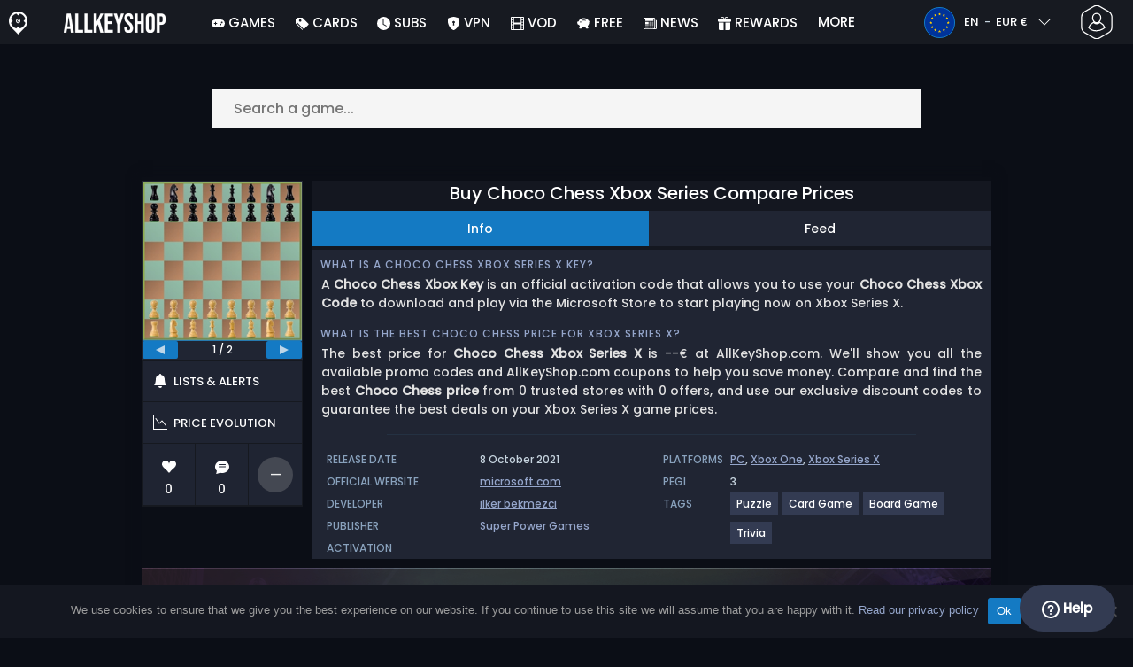

--- FILE ---
content_type: text/html; charset=UTF-8
request_url: https://www.allkeyshop.com/blog/buy-choco-chess-xbox-series-compare-prices/
body_size: 40490
content:
<!doctype html>
<html class="webp webp-alpha webp-animation webp-lossless" lang="en">
<head>
		<link rel="preload" href="https://www.allkeyshop.com/blog/wp-includes/js/jquery/jquery.min.js" as="script"><link rel="preconnect" href="https://www.googletagmanager.com">
	<link rel="preconnect" href="https://www.google-analytics.com">
		<!-- GA4 - Google tag (gtag.js) -->

		<script>
			window.dataLayer = window.dataLayer || [];
			function gtag(){dataLayer.push(arguments);}
			gtag('js', new Date());
			gtag('config', 'G-DP3Q90W95L');
			gtag('consent', 'default', {
				'ad_storage': 'denied',
				'ad_user_data': 'denied',
				'ad_personalization': 'denied',
				'analytics_storage': 'denied'
			});
			if (document.cookie.indexOf("cookie_notice_accepted=") !== -1) {
				gtag('consent', 'update', {
					'ad_user_data': 'granted',
					'ad_personalization': 'granted',
					'ad_storage': 'granted',
					'analytics_storage': 'granted'
				});
			}
		</script>
		<script async src="https://www.googletagmanager.com/gtag/js?id=G-DP3Q90W95L"></script>
		<!-- End GA4 - Google tag (gtag.js) -->
		<meta charset="UTF-8" />
	<meta name="theme-color" content="#22374e"/>
	<meta http-equiv="X-UA-Compatible" content="IE=edge">
	<meta name="format-detection" content="telephone=no">
	<meta name="viewport" content="width=device-width, initial-scale=1.0">
	<link rel="pingback" href="https://www.allkeyshop.com/blog/xmlrpc.php" />
						<link rel="alternate" hreflang="en-GB" href="https://www.allkeyshop.com/blog/en-gb/buy-choco-chess-xbox-series-compare-prices/" />
					<link rel="alternate" hreflang="en" href="https://www.allkeyshop.com/blog/buy-choco-chess-xbox-series-compare-prices/" />
					<link rel="alternate" hreflang="en-US" href="https://www.allkeyshop.com/blog/en-us/buy-choco-chess-xbox-series-compare-prices/" />
						<!-- Detected Currency: EUR -->
		<link rel="preload" href="https://www.allkeyshop.com/blog/wp-content/themes/aks-theme/assets/font/Poppins-Medium-AKS.woff2" as="font" type="font/woff2" crossorigin>
	<link rel="preconnect" href="https://cdn.allkeyshop.com">
	
		<script type="text/javascript">function theChampLoadEvent(e){var t=window.onload;if(typeof window.onload!="function"){window.onload=e}else{window.onload=function(){t();e()}}}</script>
		<script type="text/javascript">var theChampDefaultLang = 'en_GB', theChampCloseIconPath = 'https://www.allkeyshop.com/blog/wp-content/plugins/super-socializer/images/close.png';</script>
		<script>var theChampSiteUrl = 'https://www.allkeyshop.com/blog', theChampVerified = 0, theChampEmailPopup = 0, heateorSsMoreSharePopupSearchText = 'Search';</script>
			<script>var theChampLoadingImgPath = 'https://www.allkeyshop.com/blog/wp-content/plugins/super-socializer/images/ajax_loader.gif'; var theChampAjaxUrl = 'https://www.allkeyshop.com/blog/wp-admin/admin-ajax.php'; var theChampRedirectionUrl = 'https://www.allkeyshop.com/blog/buy-choco-chess-xbox-series-compare-prices/'; var theChampRegRedirectionUrl = 'https://www.allkeyshop.com/blog/buy-choco-chess-xbox-series-compare-prices/'; </script>
				<script> var theChampFBKey = '151603848282809', theChampSameTabLogin = '1', theChampVerified = 0; var theChampAjaxUrl = 'https://www.allkeyshop.com/blog/wp-admin/admin-ajax.php'; var theChampPopupTitle = ''; var theChampEmailPopup = 0; var theChampEmailAjaxUrl = 'https://www.allkeyshop.com/blog/wp-admin/admin-ajax.php'; var theChampEmailPopupTitle = ''; var theChampEmailPopupErrorMsg = ''; var theChampEmailPopupUniqueId = ''; var theChampEmailPopupVerifyMessage = ''; var theChampSteamAuthUrl = "https://steamcommunity.com/openid/login?openid.ns=http%3A%2F%2Fspecs.openid.net%2Fauth%2F2.0&openid.mode=checkid_setup&openid.return_to=https%3A%2F%2Fwww.allkeyshop.com%2Fblog%3FSuperSocializerSteamAuth%3Dhttps%253A%252F%252Fwww.allkeyshop.com%252Fblog%252Fbuy-choco-chess-xbox-series-compare-prices%252F&openid.realm=https%3A%2F%2Fwww.allkeyshop.com&openid.identity=http%3A%2F%2Fspecs.openid.net%2Fauth%2F2.0%2Fidentifier_select&openid.claimed_id=http%3A%2F%2Fspecs.openid.net%2Fauth%2F2.0%2Fidentifier_select"; var theChampCurrentPageUrl = 'https%3A%2F%2Fwww.allkeyshop.com%2Fblog%2Fbuy-choco-chess-xbox-series-compare-prices%2F';  var heateorMSEnabled = 0, theChampTwitterAuthUrl = theChampSiteUrl + "?SuperSocializerAuth=Twitter&super_socializer_redirect_to=" + theChampCurrentPageUrl, theChampLineAuthUrl = theChampSiteUrl + "?SuperSocializerAuth=Line&super_socializer_redirect_to=" + theChampCurrentPageUrl, theChampLiveAuthUrl = theChampSiteUrl + "?SuperSocializerAuth=Live&super_socializer_redirect_to=" + theChampCurrentPageUrl, theChampFacebookAuthUrl = theChampSiteUrl + "?SuperSocializerAuth=Facebook&super_socializer_redirect_to=" + theChampCurrentPageUrl, theChampYahooAuthUrl = theChampSiteUrl + "?SuperSocializerAuth=Yahoo&super_socializer_redirect_to=" + theChampCurrentPageUrl, theChampGoogleAuthUrl = theChampSiteUrl + "?SuperSocializerAuth=Google&super_socializer_redirect_to=" + theChampCurrentPageUrl, theChampYoutubeAuthUrl = theChampSiteUrl + "?SuperSocializerAuth=Youtube&super_socializer_redirect_to=" + theChampCurrentPageUrl, theChampVkontakteAuthUrl = theChampSiteUrl + "?SuperSocializerAuth=Vkontakte&super_socializer_redirect_to=" + theChampCurrentPageUrl, theChampLinkedinAuthUrl = theChampSiteUrl + "?SuperSocializerAuth=Linkedin&super_socializer_redirect_to=" + theChampCurrentPageUrl, theChampInstagramAuthUrl = theChampSiteUrl + "?SuperSocializerAuth=Instagram&super_socializer_redirect_to=" + theChampCurrentPageUrl, theChampWordpressAuthUrl = theChampSiteUrl + "?SuperSocializerAuth=Wordpress&super_socializer_redirect_to=" + theChampCurrentPageUrl, theChampDribbbleAuthUrl = theChampSiteUrl + "?SuperSocializerAuth=Dribbble&super_socializer_redirect_to=" + theChampCurrentPageUrl, theChampGithubAuthUrl = theChampSiteUrl + "?SuperSocializerAuth=Github&super_socializer_redirect_to=" + theChampCurrentPageUrl, theChampSpotifyAuthUrl = theChampSiteUrl + "?SuperSocializerAuth=Spotify&super_socializer_redirect_to=" + theChampCurrentPageUrl, theChampKakaoAuthUrl = theChampSiteUrl + "?SuperSocializerAuth=Kakao&super_socializer_redirect_to=" + theChampCurrentPageUrl, theChampTwitchAuthUrl = theChampSiteUrl + "?SuperSocializerAuth=Twitch&super_socializer_redirect_to=" + theChampCurrentPageUrl, theChampRedditAuthUrl = theChampSiteUrl + "?SuperSocializerAuth=Reddit&super_socializer_redirect_to=" + theChampCurrentPageUrl, theChampDisqusAuthUrl = theChampSiteUrl + "?SuperSocializerAuth=Disqus&super_socializer_redirect_to=" + theChampCurrentPageUrl, theChampDropboxAuthUrl = theChampSiteUrl + "?SuperSocializerAuth=Dropbox&super_socializer_redirect_to=" + theChampCurrentPageUrl, theChampFoursquareAuthUrl = theChampSiteUrl + "?SuperSocializerAuth=Foursquare&super_socializer_redirect_to=" + theChampCurrentPageUrl, theChampAmazonAuthUrl = theChampSiteUrl + "?SuperSocializerAuth=Amazon&super_socializer_redirect_to=" + theChampCurrentPageUrl, theChampStackoverflowAuthUrl = theChampSiteUrl + "?SuperSocializerAuth=Stackoverflow&super_socializer_redirect_to=" + theChampCurrentPageUrl, theChampDiscordAuthUrl = theChampSiteUrl + "?SuperSocializerAuth=Discord&super_socializer_redirect_to=" + theChampCurrentPageUrl, theChampMailruAuthUrl = theChampSiteUrl + "?SuperSocializerAuth=Mailru&super_socializer_redirect_to=" + theChampCurrentPageUrl, theChampYandexAuthUrl = theChampSiteUrl + "?SuperSocializerAuth=Yandex&super_socializer_redirect_to=" + theChampCurrentPageUrl; theChampOdnoklassnikiAuthUrl = theChampSiteUrl + "?SuperSocializerAuth=Odnoklassniki&super_socializer_redirect_to=" + theChampCurrentPageUrl;</script>
			<style type="text/css">
						.the_champ_button_instagram span.the_champ_svg,a.the_champ_instagram span.the_champ_svg{background:radial-gradient(circle at 30% 107%,#fdf497 0,#fdf497 5%,#fd5949 45%,#d6249f 60%,#285aeb 90%)}
					.the_champ_horizontal_sharing .the_champ_svg,.heateor_ss_standard_follow_icons_container .the_champ_svg{
					color: #fff;
				border-width: 0px;
		border-style: solid;
		border-color: transparent;
	}
		.the_champ_horizontal_sharing .theChampTCBackground{
		color:#666;
	}
		.the_champ_horizontal_sharing span.the_champ_svg:hover,.heateor_ss_standard_follow_icons_container span.the_champ_svg:hover{
				border-color: transparent;
	}
		.the_champ_vertical_sharing span.the_champ_svg,.heateor_ss_floating_follow_icons_container span.the_champ_svg{
					color: #fff;
				border-width: 0px;
		border-style: solid;
		border-color: transparent;
	}
		.the_champ_vertical_sharing .theChampTCBackground{
		color:#666;
	}
		.the_champ_vertical_sharing span.the_champ_svg:hover,.heateor_ss_floating_follow_icons_container span.the_champ_svg:hover{
						border-color: transparent;
		}
	@media screen and (max-width:783px){.the_champ_vertical_sharing{display:none!important}}div.heateor_ss_mobile_footer{display:none;}@media screen and (max-width:783px){div.the_champ_bottom_sharing div.the_champ_sharing_ul .theChampTCBackground{width:100%!important;background-color:white}div.the_champ_bottom_sharing{width:100%!important;left:0!important;}div.the_champ_bottom_sharing a{width:12.5% !important;margin:0!important;padding:0!important;}div.the_champ_bottom_sharing .the_champ_svg{width:100%!important;}div.the_champ_bottom_sharing div.theChampTotalShareCount{font-size:.7em!important;line-height:28px!important}div.the_champ_bottom_sharing div.theChampTotalShareText{font-size:.5em!important;line-height:0px!important}div.heateor_ss_mobile_footer{display:block;height:40px;}.the_champ_bottom_sharing{padding:0!important;display:block!important;width: auto!important;bottom:-2px!important;top: auto!important;}.the_champ_bottom_sharing .the_champ_square_count{line-height: inherit;}.the_champ_bottom_sharing .theChampSharingArrow{display:none;}.the_champ_bottom_sharing .theChampTCBackground{margin-right: 1.1em !important}}</style>
	<meta name='robots' content='index, follow, max-image-preview:large, max-snippet:-1, max-video-preview:-1' />
	<style>img:is([sizes="auto" i], [sizes^="auto," i]) { contain-intrinsic-size: 3000px 1500px }</style>
		<script>
		window.__site = {"ajaxUrl":"https:\/\/www.allkeyshop.com\/blog\/wp-admin\/admin-ajax.php","themeUrl":"https:\/\/www.allkeyshop.com\/blog\/wp-content\/themes\/aks-theme","url":"https:\/\/www.allkeyshop.com\/blog","none":"none","currentUser":{"id":0,"email":false},"trans":[],"i18n":{"locale":"en","better_locale":""},"shortName":"aks","siteName":"allkeyshop.com","isExtensionEnabled":false,"currency":"eur","currencySymbol":"\u20ac"};

		const numberFormatter = new Intl.NumberFormat(__site.i18n.locale);
		__site.i18n.formatNumber = numberFormatter.format;
	</script>
	
	<!-- This site is optimized with the Yoast SEO plugin v26.2 - https://yoast.com/wordpress/plugins/seo/ -->
	<link media="all" href="https://www.allkeyshop.com/blog/wp-content/cache/autoptimize/css/autoptimize_99bc9adea31742872945b1e779b387c8.css" rel="stylesheet"><title>Buy Choco Chess Xbox Series Compare Prices</title>
	<meta name="description" content="Compare online stores to know how much is Choco Chess Xbox SX and get the best price for Xbox Series X games quickly." />
	<link rel="canonical" href="https://www.allkeyshop.com/blog/buy-choco-chess-xbox-series-compare-prices/" />
	<meta property="og:locale" content="en" />
	<meta property="og:type" content="article" />
	<meta property="og:title" content="Buy Choco Chess Xbox Series Compare Prices" />
	<meta property="og:description" content="Compare online stores to know how much is Choco Chess Xbox SX and get the best price for Xbox Series X games quickly." />
	<meta property="og:url" content="https://www.allkeyshop.com/blog/buy-choco-chess-xbox-series-compare-prices/" />
	<meta property="og:site_name" content="AllKeyShop.com" />
	<meta property="article:publisher" content="https://www.facebook.com/ALLKEYSHOPCOM" />
	<meta property="article:modified_time" content="2021-10-12T00:07:49+00:00" />
	<meta property="og:image" content="https://www.allkeyshop.com/blog/wp-content/uploads/OG-2022-AKS.jpg" />
	<meta property="og:image:width" content="500" />
	<meta property="og:image:height" content="500" />
	<meta property="og:image:type" content="image/jpeg" />
	<meta name="twitter:card" content="summary_large_image" />
	<meta name="twitter:site" content="@Allkeyshop" />
	<meta name="twitter:label1" content="Estimated reading time" />
	<meta name="twitter:data1" content="1 minute" />
	<script type="application/ld+json" class="yoast-schema-graph">{"@context":"https://schema.org","@graph":[{"@type":"WebPage","@id":"https://www.allkeyshop.com/blog/buy-choco-chess-xbox-series-compare-prices/","url":"https://www.allkeyshop.com/blog/buy-choco-chess-xbox-series-compare-prices/","name":"Buy Choco Chess Xbox Series Compare Prices","isPartOf":{"@id":"https://www.allkeyshop.com/blog/#website"},"datePublished":"2021-10-12T00:06:05+00:00","dateModified":"2021-10-12T00:07:49+00:00","description":"Compare online stores to know how much is Choco Chess Xbox SX and get the best price for Xbox Series X games quickly.","breadcrumb":{"@id":"https://www.allkeyshop.com/blog/buy-choco-chess-xbox-series-compare-prices/#breadcrumb"},"inLanguage":"en-GB","potentialAction":[{"@type":"ReadAction","target":["https://www.allkeyshop.com/blog/buy-choco-chess-xbox-series-compare-prices/"]}]},{"@type":"BreadcrumbList","@id":"https://www.allkeyshop.com/blog/buy-choco-chess-xbox-series-compare-prices/#breadcrumb","itemListElement":[{"@type":"ListItem","position":1,"name":"Home","item":"https://www.allkeyshop.com/blog/"},{"@type":"ListItem","position":2,"name":"Buy Choco Chess Xbox Series Compare Prices","item":"https://www.allkeyshop.com/blog/buy-choco-chess-xbox-series-compare-prices/"}]},{"@type":"WebSite","@id":"https://www.allkeyshop.com/blog/#website","url":"https://www.allkeyshop.com/blog/","name":"AllKeyShop.com","description":"Find Game CD keys for PC, Xbox, PS5 at best prices. Compare real-time offers from trusted sellers. Enjoy reliable customer support. Join for exclusive rewards!","publisher":{"@id":"https://www.allkeyshop.com/blog/#organization"},"alternateName":"AKS","potentialAction":[{"@type":"SearchAction","target":{"@type":"EntryPoint","urlTemplate":"https://www.allkeyshop.com/blog/catalogue/search-{search_term_string}"},"query-input":{"@type":"PropertyValueSpecification","valueRequired":true,"valueName":"search_term_string"}}],"inLanguage":"en-GB"},{"@type":"Organization","@id":"https://www.allkeyshop.com/blog/#organization","name":"Allkeyshop Limited","url":"https://www.allkeyshop.com/blog/","logo":{"@type":"ImageObject","inLanguage":"en-GB","@id":"https://www.allkeyshop.com/blog/#/schema/logo/image/","url":"https://www.allkeyshop.com/blog/wp-content/uploads/OG-MAIN.jpg","contentUrl":"https://www.allkeyshop.com/blog/wp-content/uploads/OG-MAIN.jpg","width":500,"height":500,"caption":"Allkeyshop Limited"},"image":{"@id":"https://www.allkeyshop.com/blog/#/schema/logo/image/"},"sameAs":["https://www.facebook.com/ALLKEYSHOPCOM","https://x.com/Allkeyshop","https://www.youtube.com/user/allkeyshopofficial"]}]}</script>
	<!-- / Yoast SEO plugin. -->









<style id='classic-theme-styles-inline-css' type='text/css'>
/*! This file is auto-generated */
.wp-block-button__link{color:#fff;background-color:#32373c;border-radius:9999px;box-shadow:none;text-decoration:none;padding:calc(.667em + 2px) calc(1.333em + 2px);font-size:1.125em}.wp-block-file__button{background:#32373c;color:#fff;text-decoration:none}
</style>






<style id='the_champ_frontend_css-inline-css' type='text/css'>
#TB_window {
    background-color: #22374e;
}
#TB_title {
    background-color: #22374e;
}
</style>
<script type="text/javascript" src="https://www.allkeyshop.com/blog/wp-includes/js/jquery/jquery.min.js" id="jquery-js"></script>
<script type="text/javascript" id="aks-offers-js-extra">
/* <![CDATA[ */
var gamePageTrans = {"accPopUpHeader":"This is an Account offer","accPopUpContent":"You\u2019ll be redirected to an offer that includes an account instead of a key. Sound good?","accPopUpContinueBtn":"Yes, see the offer","accPopUpGoBackBtn":"Take me back","isAccPage":"","showMore":"Show more","showLess":"Show less","merchants":[],"editions":[],"prices":[],"regions":[],"priceBeforeCoupon":"Price before coupon","priceWithCoupon":"Price with coupon","priceWithPaypalFees":"Price with PayPal fees","priceWithCardFees":"Price with card fees","noOffer":"There's currently no offer for this game","noPrice":"There's currently no price for this game","fill":"Fill the following form to stay informed about new offers","scan":"We scan the following merchants daily","officialMerchants":"Official merchants","otherMerchants":"Other merchants","allMerchants":"All merchants","enterEmail":"Enter your email","notifyMe":"Notify me","allertSucessfulySent":"Your alert has been successfully created","allMerchantsLink":"https:\/\/allkeyshop.com\/blog\/cdkey-store-reviews-aggregated\/"};
/* ]]> */
</script>




<link rel='shortlink' href='https://www.allkeyshop.com/blog/?p=2212379' />
    <style>
        .aks-cred-message {
            padding: 10px;
            margin-bottom: 10px;
            border-radius: 4px;
        }
        .aks-cred-message.error {
            background-color: #ffebee;
            color: #c62828;
            border: 1px solid #ffcdd2;
        }
        .aks-cred-message.success {
            background-color: #e8f5e9;
            color: #2e7d32;
            border: 1px solid #c8e6c9;
        }
    </style>
                <script>
                (() => {
                    const currencies = {"eur":{"symbol":"\u20ac","name":"Euro","code":"eur","format":"{value}{symbol}"},"usd":{"symbol":"$","name":"US Dollar","code":"usd","format":"{symbol}{value}"},"gbp":{"symbol":"\u00a3","name":"British Pound Sterling","code":"gbp","format":"{symbol}{value}"}};
                    const numberFormatter = new Intl.NumberFormat(__site.i18n.locale, {
                        minimumFractionDigits: 2,
                        maximumFractionDigits: 2,
                    });
                    const getCurrencySymbol = (locale, currency) => (0).toLocaleString(locale, { style: 'currency', currency, minimumFractionDigits: 0, maximumFractionDigits: 0 }).replace(/\d/g, '').trim();

                    window.__site.i18n.formatPrice = (price, currency) => {
                        if (!currency) {
                            currency = __site.currency;
                        }
                        if (price === 0.01 || price === "0.01") {
                            return "Free";
                        }

                        if (price === 0.02 || price === "0.02") {
                            if (currency.toLowerCase() == 'eur') {
                                return "--" + getCurrencySymbol(__site.i18n.locale ,currency.toLowerCase());
                            } else {
                                return getCurrencySymbol(__site.i18n.locale ,currency.toLowerCase()) + "--";
                            }
                        }

                        if (currency.toLowerCase() == 'eur') {
                            return numberFormatter.format(price) + getCurrencySymbol(__site.i18n.locale ,currency.toLowerCase());
                        } else {
                            return getCurrencySymbol(__site.i18n.locale ,currency.toLowerCase()) + numberFormatter.format(price);
                        }
                    };
                })();
            </script>
            <link rel="manifest" href="https://www.allkeyshop.com/blog/wp-content/themes/aks-theme/assets/manifest/manifest.php"/>
<link rel="icon" href="https://www.allkeyshop.com/blog/wp-content/themes/aks-theme/assets/image/favicon-32x32.png"  type="image/png" sizes="16x16 32x32 48x48"/>
<link rel="icon" href="https://www.allkeyshop.com/blog/wp-content/themes/aks-theme/assets/image/favicon-192x192.png"  type="image/png" sizes="192x192"/>

	
    <script>
        productId = 97899
    </script>
			    <script type="text/javascript">
        var _paq = window._paq = window._paq || [];
        _paq.push(['trackPageView']);
        _paq.push(['enableLinkTracking']);
        (function() {
            var u="https://www.allkeyshop.com/analytics/";
            _paq.push(['setTrackerUrl', u+'script.phtml']);
            _paq.push(['setSiteId', "4"]);
            var d=document, g=d.createElement('script'), s=d.getElementsByTagName('script')[0];
            g.async=true; g.src=u+'script.js'; s.parentNode.insertBefore(g,s);
        })();
    </script>
	</head>
<body class="wp-singular page-template page-template-template-custom page-template-template-custom-php page page-id-2212379 wp-theme-aks-theme cookies-not-set body__container">
	 
	

	<div class="body__overlay"></div>

	
	
	<header class="header__container userbar" data-header>
    <div class="header__container--inner">
        <div class="container userbar-top-row">
            <!-- BANNER BRAND -->
            <a href="https://www.allkeyshop.com/blog/" class="userbar-brand">
                                    <picture>
            <source srcset="https://www.allkeyshop.com/blog/wp-content/themes/aks-theme/assets/image/layout/banner-brand-logo.webp" type="image/webp">
            <source srcset="https://www.allkeyshop.com/blog/wp-content/themes/aks-theme/assets/image/layout/banner-brand-logo.png" type="image/png">
            <img src="https://www.allkeyshop.com/blog/wp-content/themes/aks-theme/assets/image/layout/banner-brand-logo.png" alt="Logo" width="21" height="26"  width="42" height="52">
        </picture>
                                </a>

            <!-- BANNER SLOGAN -->
            <div class="userbar-slogan">
                 <a href="https://www.allkeyshop.com/blog/">
                    <picture>
            <source srcset="https://www.allkeyshop.com/blog/wp-content/themes/aks-theme/assets/image/layout/site_name/allkeyshop.com_white.webp" type="image/webp">
            <source srcset="https://www.allkeyshop.com/blog/wp-content/themes/aks-theme/assets/image/layout/site_name/allkeyshop.com_white.png" type="image/png">
            <img src="https://www.allkeyshop.com/blog/wp-content/themes/aks-theme/assets/image/layout/site_name/allkeyshop.com_white.png" alt="AllKeyShop.com" width="115" height="22" class="brand__logo"  width="115" height="22">
        </picture>
                </a>
            </div>

            <nav class="nav menu__container">
    <div class="menu__wrapper">

        <!-- Menu mobile buttons -->
        <div class="button--previous d-inline-block d-lg-none">&#8249;</div>
        <div class="button--close menu__trigger d-inline-block d-lg-none">&#215;</div>

                    <!-- Login -->
            <div class="mx-auto mt-5 d-block d-lg-none">
                <div class="mx-auto text-center">Connection</div>
                                     <div ><div class="the_champ_login_container"><ul class="the_champ_login_ul"><li><i class="theChampLogin theChampFacebookBackground theChampFacebookLogin" alt="Login with Facebook" title="Login with Facebook" onclick="theChampInitiateLogin(this, 'facebook')" ><div class="theChampFacebookLogoContainer"><ss style="display:block" class="theChampLoginSvg theChampFacebookLoginSvg"></ss></div></i></li><li><i id="theChampGoogleButton" class="theChampLogin theChampGoogleBackground theChampGoogleLogin" alt="Login with Google" title="Login with Google" onclick="theChampInitiateLogin(this, 'google')" ><ss style="display:block" class="theChampLoginSvg theChampGoogleLoginSvg"></ss></i></li><li><i class="theChampLogin theChampSteamBackground theChampSteamLogin" alt="Login with Steam" title="Login with Steam" onclick="theChampInitiateLogin(this, 'steam')" ><ss style="display:block" class="theChampLoginSvg theChampSteamLoginSvg"></ss></i></li><li><i class="theChampLogin theChampDiscordBackground theChampDiscordLogin" alt="Login with Discord" title="Login with Discord" onclick="theChampInitiateLogin(this, 'discord')" ><ss style="display:block" class="theChampLoginSvg theChampDiscordLoginSvg"></ss></i></li><li><i class="theChampLogin theChampTwitchBackground theChampTwitchLogin" alt="Login with Twitch" title="Login with Twitch" onclick="theChampInitiateLogin(this, 'twitch')" ><ss style="display:block" class="theChampLoginSvg theChampTwitchLoginSvg"></ss></i></li></ul></div></div><div style="clear:both"></div>
                            </div>
                            
                                    
        <!-- Locale dropdowns (language + currency) mobile -->
        <div class="settings__wrapper d-flex d-lg-none">
                            

<div class="blw userbar__dropdown-container x-userbar-dropdown" id='languageButton'>
    <button class="userbar__btn blw__button x-btn x-dropdown-handle">
        <span class="blw__flag blw__flag--small fi fi-eu"></span>

        <span class="blw__button__label">
            EN
            <span class="blw__button__separator">-</span>
            EUR €
        </span>

        <span class="blw__button__icon">
            <i class="fas fa-chevron-down">  
  
  
<svg  width="16" height="16" fill="currentColor">
  <use xlink:href="https://www.allkeyshop.com/blog/wp-content/themes/aks-theme/assets/images/sprites/storesprite.svg#chevron-down"/>
</svg></i>
            <i class="fas fa-chevron-up">  
  
  
<svg  width="16" height="16" fill="currentColor">
  <use xlink:href="https://www.allkeyshop.com/blog/wp-content/themes/aks-theme/assets/images/sprites/storesprite.svg#chevron-up"/>
</svg></i>
        </span>
    </button>

    <div class="userbar__dropdown x-dropdown blw__dropdown" id='languageDropdown'>
        <div class="userbar__dropdown__wrapper blw__dropdown__wrapper">
            <div>
                <div class="blw__dropdown__title">Language</div>

                <ul class="blw__list" id='languageSwitch'>
                                            <li class="blw__list__item--active">
                            <a href="https://www.allkeyshop.com/blog/buy-choco-chess-xbox-series-compare-prices/">
                                <div class="blw__flag blw__flag--small fi fi-eu"></div>
                                EN
                            </a>
                        </li>
                                            <li >
                            <a href="https://www.goclecd.fr/acheter-choco-chess-xbox-series-comparateur-prix/">
                                <div class="blw__flag blw__flag--small fi fi-fr"></div>
                                FR
                            </a>
                        </li>
                                            <li >
                            <a href="https://www.keyforsteam.de/kaufe-choco-chess-xbox-series-preisvergleich/">
                                <div class="blw__flag blw__flag--small fi fi-de"></div>
                                DE
                            </a>
                        </li>
                                            <li >
                            <a href="https://www.clavecd.es/comprar-choco-chess-xbox-series-barato-comparar-precios/">
                                <div class="blw__flag blw__flag--small fi fi-es"></div>
                                ES
                            </a>
                        </li>
                                            <li >
                            <a href="https://www.cdkeyit.it/acquistare-choco-chess-xbox-series-gioco-confrontare-prezzi/">
                                <div class="blw__flag blw__flag--small fi fi-it"></div>
                                IT
                            </a>
                        </li>
                                            <li >
                            <a href="https://www.cdkeypt.pt/comprar-choco-chess-xbox-series-barato-comparar-precos/">
                                <div class="blw__flag blw__flag--small fi fi-pt"></div>
                                PT
                            </a>
                        </li>
                                            <li >
                            <a href="https://www.cdkeynl.nl/koop-choco-chess-xbox-series-goedkoop-vergelijk-de-prijzen/">
                                <div class="blw__flag blw__flag--small fi fi-nl"></div>
                                NL
                            </a>
                        </li>
                                    </ul>
            </div>

            <div class="blw__dropdown__separator"></div>

            <div>
                <div class="blw__dropdown__title">Currency</div>

                <ul class="blw__list blw__list--centered" id='currencySwitch'>
                                            <li class="blw__list__item--active">
                            <a href="https://www.allkeyshop.com/blog/buy-choco-chess-xbox-series-compare-prices/" class="x-set-currency" data-currency="eur">
                                EUR €
                            </a>
                        </li>
                                            <li >
                            <a href="https://www.allkeyshop.com/blog/en-us/buy-choco-chess-xbox-series-compare-prices/" class="x-set-currency" data-currency="usd">
                                USD $
                            </a>
                        </li>
                                            <li >
                            <a href="https://www.allkeyshop.com/blog/en-gb/buy-choco-chess-xbox-series-compare-prices/" class="x-set-currency" data-currency="gbp">
                                GBP £
                            </a>
                        </li>
                                    </ul>
            </div>
        </div>
    </div>
</div>

                    </div>

        <!-- Menu list -->
        <ul class="menu__list container nav-links nav justify-content-around">
                                    <li class="menu__list-item nav-link  menu-item menu-item-type-custom menu-item-object-custom menu-item-111287">
                        <div class="menu__list-wrapper">
                            <a class="menu__link"
                                 href="https://www.allkeyshop.com/blog/games/"
                                
                                 target="_self"    rel=""
                                                            >
                                <span class="menu__icon" style="display: none"></span>
                                <span class="menu__title"> <svg class="bi" width="15" height="15" fill="currentColor" preserveAspectRatio="xMidYMid meet"><use xlink:href="https://www.allkeyshop.com/blog/wp-content/themes/aks-theme/assets/images/sprites/storesprite.svg#custom-gamepad-solid"/></svg> Games </span>
                            </a>
                            <span class="menu__link nav-link-no-link" style="display: none">
                                <span class="menu__icon" style="display: none"></span>
                                <span class="menu__title"> <svg class="bi" width="15" height="15" fill="currentColor" preserveAspectRatio="xMidYMid meet"><use xlink:href="https://www.allkeyshop.com/blog/wp-content/themes/aks-theme/assets/images/sprites/storesprite.svg#custom-gamepad-solid"/></svg> Games </span>
                            </span>

                                                    </div>
                    </li>
                                    <li class="menu__list-item nav-link  menu-item menu-item-type-custom menu-item-object-custom menu-item-has-children menu-item-2149958">
                        <div class="menu__list-wrapper">
                            <a class="menu__link"
                                 href="https://www.allkeyshop.com/blog/catalogue/category-giftcards/"
                                
                                 target="_self"    rel=""
                                                            >
                                <span class="menu__icon" style="display: none"></span>
                                <span class="menu__title"> <svg class="bi" width="15" height="15" fill="currentColor" preserveAspectRatio="xMidYMid meet"><use xlink:href="https://www.allkeyshop.com/blog/wp-content/themes/aks-theme/assets/images/sprites/storesprite.svg#tags-fill"/></svg> Cards </span>
                            </a>
                            <span class="menu__link nav-link-no-link" style="display: none">
                                <span class="menu__icon" style="display: none"></span>
                                <span class="menu__title"> <svg class="bi" width="15" height="15" fill="currentColor" preserveAspectRatio="xMidYMid meet"><use xlink:href="https://www.allkeyshop.com/blog/wp-content/themes/aks-theme/assets/images/sprites/storesprite.svg#tags-fill"/></svg> Cards </span>
                            </span>

                                                            <ul class="menu__dropdown nav-link-dropdown" data-nav-dropdown>
                                                                            <li class="menu__dropdown-item nav-link-dropdown-link  menu-item menu-item-type-custom menu-item-object-custom menu-item-2313359">
                                            <a class="menu__dropdown-link" href="https://www.allkeyshop.com/blog/buy-steam-gift-card-cd-key-compare-prices/"  target="_self"   >
                                                <span>Steam Gift Cards</span>
                                                                                            </a>
                                                                                    </li>
                                                                            <li class="menu__dropdown-item nav-link-dropdown-link  menu--console menu-item menu-item-type-custom menu-item-object-custom menu-item-127030">
                                            <a class="menu__dropdown-link" href="https://www.allkeyshop.com/blog/xbox-gift-cards/"  target="_self"   >
                                                <span>Xbox Gift Cards</span>
                                                                                            </a>
                                                                                    </li>
                                                                            <li class="menu__dropdown-item nav-link-dropdown-link  menu-item menu-item-type-custom menu-item-object-custom menu-item-518143">
                                            <a class="menu__dropdown-link" href="https://www.allkeyshop.com/blog/playstation-gift-cards/"  target="_self"   >
                                                <span>PlayStation Gift Cards</span>
                                                                                            </a>
                                                                                    </li>
                                                                            <li class="menu__dropdown-item nav-link-dropdown-link  menu-item menu-item-type-custom menu-item-object-custom menu-item-111058">
                                            <a class="menu__dropdown-link" href="https://www.allkeyshop.com/blog/buy-nintendo-eshop-cards-cd-key-compare-prices/"  target="_self"   >
                                                <span>Nintendo eShop Cards</span>
                                                                                            </a>
                                                                                    </li>
                                                                            <li class="menu__dropdown-item nav-link-dropdown-link  menu-item menu-item-type-custom menu-item-object-custom menu-item-2313375">
                                            <a class="menu__dropdown-link" href="https://www.allkeyshop.com/blog/buy-roblox-gift-card-cd-key-compare-prices/"  target="_self"   >
                                                <span>Roblox Gift Cards</span>
                                                                                            </a>
                                                                                    </li>
                                                                            <li class="menu__dropdown-item nav-link-dropdown-link  menu-item menu-item-type-custom menu-item-object-custom menu-item-2707753">
                                            <a class="menu__dropdown-link" href="https://www.allkeyshop.com/blog/catalogue/category-giftcards/"  target="_self"   >
                                                <span>All Gift Cards</span>
                                                                                            </a>
                                                                                    </li>
                                                                    </ul>
                                                    </div>
                    </li>
                                    <li class="menu__list-item nav-link  menu-item menu-item-type-custom menu-item-object-custom menu-item-has-children menu-item-2471148">
                        <div class="menu__list-wrapper">
                            <a class="menu__link"
                                 href="https://www.allkeyshop.com/blog/catalogue/category-subscriptions/"
                                
                                 target="_self"    rel=""
                                                            >
                                <span class="menu__icon" style="display: none"></span>
                                <span class="menu__title"> <svg class="bi" width="15" height="15" fill="currentColor" preserveAspectRatio="xMidYMid meet"><use xlink:href="https://www.allkeyshop.com/blog/wp-content/themes/aks-theme/assets/images/sprites/storesprite.svg#clock-fill"/></svg> Subs </span>
                            </a>
                            <span class="menu__link nav-link-no-link" style="display: none">
                                <span class="menu__icon" style="display: none"></span>
                                <span class="menu__title"> <svg class="bi" width="15" height="15" fill="currentColor" preserveAspectRatio="xMidYMid meet"><use xlink:href="https://www.allkeyshop.com/blog/wp-content/themes/aks-theme/assets/images/sprites/storesprite.svg#clock-fill"/></svg> Subs </span>
                            </span>

                                                            <ul class="menu__dropdown nav-link-dropdown" data-nav-dropdown>
                                                                            <li class="menu__dropdown-item nav-link-dropdown-link  menu-item menu-item-type-custom menu-item-object-custom menu-item-2471391">
                                            <a class="menu__dropdown-link" href="https://www.allkeyshop.com/blog/buy-ps-plus-essential-compare-prices/"  target="_self"   >
                                                <span>Playstation Plus Essential</span>
                                                                                            </a>
                                                                                    </li>
                                                                            <li class="menu__dropdown-item nav-link-dropdown-link  menu-item menu-item-type-custom menu-item-object-custom menu-item-2471393">
                                            <a class="menu__dropdown-link" href="https://www.allkeyshop.com/blog/buy-ps-plus-extra-compare-prices/"  target="_self"   >
                                                <span>Playstation Plus Extra</span>
                                                                                            </a>
                                                                                    </li>
                                                                            <li class="menu__dropdown-item nav-link-dropdown-link  menu-item menu-item-type-custom menu-item-object-custom menu-item-2471394">
                                            <a class="menu__dropdown-link" href="https://www.allkeyshop.com/blog/buy-ps-plus-premium-compare-prices/"  target="_self"   >
                                                <span>Playstation Plus Premium</span>
                                                                                            </a>
                                                                                    </li>
                                                                            <li class="menu__dropdown-item nav-link-dropdown-link  menu-item menu-item-type-custom menu-item-object-custom menu-item-2471390">
                                            <a class="menu__dropdown-link" href="https://www.allkeyshop.com/blog/buy-xbox-game-pass-core-cd-key-compare-prices/"  target="_self"   >
                                                <span>Xbox Game Pass Core</span>
                                                                                            </a>
                                                                                    </li>
                                                                            <li class="menu__dropdown-item nav-link-dropdown-link  menu-item menu-item-type-custom menu-item-object-custom menu-item-2471388">
                                            <a class="menu__dropdown-link" href="https://www.allkeyshop.com/blog/buy-xbox-game-pass-pc-cd-key-compare-prices/"  target="_self"   >
                                                <span>Xbox Game Pass PC</span>
                                                                                            </a>
                                                                                    </li>
                                                                            <li class="menu__dropdown-item nav-link-dropdown-link  menu-item menu-item-type-custom menu-item-object-custom menu-item-2471389">
                                            <a class="menu__dropdown-link" href="https://www.allkeyshop.com/blog/buy-xbox-game-pass-xbox-one-cd-key-compare-prices/"  target="_self"   >
                                                <span>Xbox Game Pass Standard</span>
                                                                                            </a>
                                                                                    </li>
                                                                            <li class="menu__dropdown-item nav-link-dropdown-link  menu-item menu-item-type-custom menu-item-object-custom menu-item-2471387">
                                            <a class="menu__dropdown-link" href="https://www.allkeyshop.com/blog/buy-xbox-game-pass-ultimate-cd-key-compare-prices/"  target="_self"   >
                                                <span>Xbox Game Pass Ultimate</span>
                                                                                            </a>
                                                                                    </li>
                                                                            <li class="menu__dropdown-item nav-link-dropdown-link  menu-item menu-item-type-custom menu-item-object-custom menu-item-2471395">
                                            <a class="menu__dropdown-link" href="https://www.allkeyshop.com/blog/buy-nintendo-switch-online-12-months-nintendo-switch-compare-prices/"  target="_self"   >
                                                <span>Nintendo Online</span>
                                                                                            </a>
                                                                                    </li>
                                                                            <li class="menu__dropdown-item nav-link-dropdown-link  menu-item menu-item-type-custom menu-item-object-custom menu-item-2707756">
                                            <a class="menu__dropdown-link" href="https://www.allkeyshop.com/blog/catalogue/category-subscriptions/"  target="_self"   >
                                                <span>All Subscription Cards</span>
                                                                                            </a>
                                                                                    </li>
                                                                    </ul>
                                                    </div>
                    </li>
                                    <li class="menu__list-item nav-link  menu-item menu-item-type-custom menu-item-object-custom menu-item-2821524">
                        <div class="menu__list-wrapper">
                            <a class="menu__link"
                                 href="https://www.allkeyshop.com/blog/vpn-comparator/"
                                
                                 target="_self"    rel=""
                                                            >
                                <span class="menu__icon" style="display: none"></span>
                                <span class="menu__title"> <svg class="bi" width="15" height="15" fill="currentColor" preserveAspectRatio="xMidYMid meet"><use xlink:href="https://www.allkeyshop.com/blog/wp-content/themes/aks-theme/assets/images/sprites/storesprite.svg#shield-lock-fill"/></svg> VPN </span>
                            </a>
                            <span class="menu__link nav-link-no-link" style="display: none">
                                <span class="menu__icon" style="display: none"></span>
                                <span class="menu__title"> <svg class="bi" width="15" height="15" fill="currentColor" preserveAspectRatio="xMidYMid meet"><use xlink:href="https://www.allkeyshop.com/blog/wp-content/themes/aks-theme/assets/images/sprites/storesprite.svg#shield-lock-fill"/></svg> VPN </span>
                            </span>

                                                    </div>
                    </li>
                                    <li class="menu__list-item nav-link  menu-item menu-item-type-custom menu-item-object-custom menu-item-2783474">
                        <div class="menu__list-wrapper">
                            <a class="menu__link"
                                 href="https://www.streamgank.com"
                                
                                 target="_blank"    rel="nofollow sponsored"
                                                            >
                                <span class="menu__icon" style="display: none"></span>
                                <span class="menu__title"> <svg class="bi" width="15" height="15" fill="currentColor" preserveAspectRatio="xMidYMid meet"><use xlink:href="https://www.allkeyshop.com/blog/wp-content/themes/aks-theme/assets/images/sprites/storesprite.svg#film"/></svg> VOD </span>
                            </a>
                            <span class="menu__link nav-link-no-link" style="display: none">
                                <span class="menu__icon" style="display: none"></span>
                                <span class="menu__title"> <svg class="bi" width="15" height="15" fill="currentColor" preserveAspectRatio="xMidYMid meet"><use xlink:href="https://www.allkeyshop.com/blog/wp-content/themes/aks-theme/assets/images/sprites/storesprite.svg#film"/></svg> VOD </span>
                            </span>

                                                    </div>
                    </li>
                                    <li class="menu__list-item nav-link  menu-item menu-item-type-custom menu-item-object-custom menu-item-111055">
                        <div class="menu__list-wrapper">
                            <a class="menu__link"
                                 href="https://www.allkeyshop.com/blog/daily-game-deals/"
                                
                                 target="_self"    rel=""
                                                            >
                                <span class="menu__icon" style="display: none"></span>
                                <span class="menu__title"> <svg class="bi" width="15" height="15" fill="currentColor" preserveAspectRatio="xMidYMid meet"><use xlink:href="https://www.allkeyshop.com/blog/wp-content/themes/aks-theme/assets/images/sprites/storesprite.svg#piggy-bank-fill"/></svg> Free </span>
                            </a>
                            <span class="menu__link nav-link-no-link" style="display: none">
                                <span class="menu__icon" style="display: none"></span>
                                <span class="menu__title"> <svg class="bi" width="15" height="15" fill="currentColor" preserveAspectRatio="xMidYMid meet"><use xlink:href="https://www.allkeyshop.com/blog/wp-content/themes/aks-theme/assets/images/sprites/storesprite.svg#piggy-bank-fill"/></svg> Free </span>
                            </span>

                                                    </div>
                    </li>
                                    <li class="menu__list-item nav-link  menu-item menu-item-type-custom menu-item-object-custom menu-item-2544327">
                        <div class="menu__list-wrapper">
                            <a class="menu__link"
                                 href="https://www.allkeyshop.com/blog/category/news/"
                                
                                 target="_self"    rel=""
                                                            >
                                <span class="menu__icon" style="display: none"></span>
                                <span class="menu__title"> <svg class="bi" width="15" height="15" fill="currentColor" preserveAspectRatio="xMidYMid meet"><use xlink:href="https://www.allkeyshop.com/blog/wp-content/themes/aks-theme/assets/images/sprites/storesprite.svg#newspaper"/></svg> News </span>
                            </a>
                            <span class="menu__link nav-link-no-link" style="display: none">
                                <span class="menu__icon" style="display: none"></span>
                                <span class="menu__title"> <svg class="bi" width="15" height="15" fill="currentColor" preserveAspectRatio="xMidYMid meet"><use xlink:href="https://www.allkeyshop.com/blog/wp-content/themes/aks-theme/assets/images/sprites/storesprite.svg#newspaper"/></svg> News </span>
                            </span>

                                                    </div>
                    </li>
                                    <li class="menu__list-item nav-link  menu-item menu-item-type-custom menu-item-object-custom menu-item-518161">
                        <div class="menu__list-wrapper">
                            <a class="menu__link"
                                 href="https://www.allkeyshop.com/blog/reward-program/"
                                
                                 target="_self"    rel=""
                                                            >
                                <span class="menu__icon" style="display: none"></span>
                                <span class="menu__title"> <svg class="bi" width="15" height="15" fill="currentColor" preserveAspectRatio="xMidYMid meet"><use xlink:href="https://www.allkeyshop.com/blog/wp-content/themes/aks-theme/assets/images/sprites/storesprite.svg#gift-fill"/></svg> Rewards </span>
                            </a>
                            <span class="menu__link nav-link-no-link" style="display: none">
                                <span class="menu__icon" style="display: none"></span>
                                <span class="menu__title"> <svg class="bi" width="15" height="15" fill="currentColor" preserveAspectRatio="xMidYMid meet"><use xlink:href="https://www.allkeyshop.com/blog/wp-content/themes/aks-theme/assets/images/sprites/storesprite.svg#gift-fill"/></svg> Rewards </span>
                            </span>

                                                    </div>
                    </li>
                                    <li class="menu__list-item nav-link  menu-item menu-item-type-custom menu-item-object-custom menu-item-home menu-item-has-children menu-item-2438419">
                        <div class="menu__list-wrapper">
                            <a class="menu__link"
                                 href="https://www.allkeyshop.com/blog/"
                                
                                 target="_self"    rel=""
                                                            >
                                <span class="menu__icon" style="display: none"></span>
                                <span class="menu__title"> More </span>
                            </a>
                            <span class="menu__link nav-link-no-link" style="display: none">
                                <span class="menu__icon" style="display: none"></span>
                                <span class="menu__title"> More </span>
                            </span>

                                                            <ul class="menu__dropdown nav-link-dropdown" data-nav-dropdown>
                                                                            <li class="menu__dropdown-item nav-link-dropdown-link  menu-item menu-item-type-custom menu-item-object-custom menu-item-2756442">
                                            <a class="menu__dropdown-link" href="https://www.allkeyshop.com/blog/vouchers/"  target="_self"   >
                                                <span>Vouchers</span>
                                                                                            </a>
                                                                                    </li>
                                                                            <li class="menu__dropdown-item nav-link-dropdown-link  menu-item menu-item-type-custom menu-item-object-custom menu-item-2500392">
                                            <a class="menu__dropdown-link" href="https://www.allkeyshop.com/blog/category/game-like-and-franchises/"  target="_self"   >
                                                <span>Games Like & Franchises</span>
                                                                                            </a>
                                                                                    </li>
                                                                            <li class="menu__dropdown-item nav-link-dropdown-link  menu-item menu-item-type-custom menu-item-object-custom menu-item-has-children menu-item-2471117">
                                            <a class="menu__dropdown-link" href="https://www.allkeyshop.com/blog/catalogue/category-gamecards/"  target="_self"   >
                                                <span>Coins <svg class="bi" width="15" height="15" fill="currentColor" preserveAspectRatio="xMidYMid meet"><use xlink:href="https://www.allkeyshop.com/blog/wp-content/themes/aks-theme/assets/images/sprites/storesprite.svg#coin"/></svg></span>
                                                                                                    <span>


<svg  width="20" height="20" fill="white">
  <use xlink:href="https://www.allkeyshop.com/blog/wp-content/themes/aks-theme/assets/images/sprites/storesprite.svg#chevron-right"/>
</svg></span>
                                                                                            </a>
                                                                                              	<ul class="subnav-link-dropdown" data-nav-dropdown>
 		 			<li class="subnav-link-dropdown-link  menu-item menu-item-type-custom menu-item-object-custom menu-item-2482135">
 				<a href="https://www.allkeyshop.com/blog/apex-coins-complete-buying-guide/" target="_self">Apex Coins</a>
 				  			</li>
 		 			<li class="subnav-link-dropdown-link  menu-item menu-item-type-custom menu-item-object-custom menu-item-2471122">
 				<a href="https://www.allkeyshop.com/blog/fc-25-points-buying-guide/" target="_self">FC 25 Points</a>
 				  			</li>
 		 			<li class="subnav-link-dropdown-link  menu-item menu-item-type-custom menu-item-object-custom menu-item-2479447">
 				<a href="https://www.allkeyshop.com/blog/fortnite-v-bucks-buying-guide/" target="_self">Fortnite V-bucks</a>
 				  			</li>
 		 			<li class="subnav-link-dropdown-link  menu-item menu-item-type-custom menu-item-object-custom menu-item-2519612">
 				<a href="https://www.allkeyshop.com/blog/essential-guide-to-buying-robux/" target="_self">Robux</a>
 				  			</li>
 		 			<li class="subnav-link-dropdown-link  menu-item menu-item-type-custom menu-item-object-custom menu-item-2523338">
 				<a href="https://www.allkeyshop.com/blog/buy-multibucks-ultimate-guide/" target="_self">The Finals Multibucks</a>
 				  			</li>
 		 	</ul>
                                                                                     </li>
                                                                            <li class="menu__dropdown-item nav-link-dropdown-link  menu-item menu-item-type-custom menu-item-object-custom menu-item-home menu-item-has-children menu-item-2438431">
                                            <a class="menu__dropdown-link" href="https://www.allkeyshop.com/blog/"  target="_self"   >
                                                <span>e-Sports | Tournaments</span>
                                                                                                    <span>


<svg  width="20" height="20" fill="white">
  <use xlink:href="https://www.allkeyshop.com/blog/wp-content/themes/aks-theme/assets/images/sprites/storesprite.svg#chevron-right"/>
</svg></span>
                                                                                            </a>
                                                                                              	<ul class="subnav-link-dropdown" data-nav-dropdown>
 		 			<li class="subnav-link-dropdown-link  menu-item menu-item-type-custom menu-item-object-custom menu-item-2743658">
 				<a href="https://www.allkeyshop.com/blog/allkeyshop-pubg-cup-by-dahmien7/" target="_self">Allkeyshop PUBG Cup by Dahmien7</a>
 				  			</li>
 		 			<li class="subnav-link-dropdown-link  menu-item menu-item-type-custom menu-item-object-custom menu-item-2653469">
 				<a href="https://www.allkeyshop.com/blog/elc-summer-cup-by-allkeyshop/" target="_self">ELC Fall Cup by Allkeyshop</a>
 				  			</li>
 		 			<li class="subnav-link-dropdown-link  menu-item menu-item-type-custom menu-item-object-custom menu-item-2645326">
 				<a href="https://www.allkeyshop.com/blog/allkeyshops-olympic-games-2024/" target="_self">Allkeyshop’s Olympic Games 2024</a>
 				  			</li>
 		 			<li class="subnav-link-dropdown-link  menu-item menu-item-type-custom menu-item-object-custom menu-item-2637168">
 				<a href="https://www.allkeyshop.com/blog/top-spin-tournament-allkeyshop-x-wtsl/" target="_self">Top Spin Tournament : Allkeyshop x WTSL</a>
 				  			</li>
 		 			<li class="subnav-link-dropdown-link  menu-item menu-item-type-custom menu-item-object-custom menu-item-2620231">
 				<a href="https://www.allkeyshop.com/blog/allkeyshop-etour-de-france-powered-by-ima-worlddb/" target="_self">ETour de France Powered By IMA & WorldDB</a>
 				  			</li>
 		 			<li class="subnav-link-dropdown-link  menu-item menu-item-type-custom menu-item-object-custom menu-item-2602486">
 				<a href="https://www.allkeyshop.com/blog/tda-bowl-by-allkeyshop/" target="_self">TDA Bowl by Allkeyshop</a>
 				  			</li>
 		 			<li class="subnav-link-dropdown-link  menu-item menu-item-type-custom menu-item-object-custom menu-item-2585890">
 				<a href="https://www.allkeyshop.com/blog/enkeo-cup-by-allkeyshop/" target="_self">Enkeo Cup by Allkeyshop</a>
 				  			</li>
 		 			<li class="subnav-link-dropdown-link  menu-item menu-item-type-custom menu-item-object-custom menu-item-2560550">
 				<a href="https://www.allkeyshop.com/blog/maatm-cup-by-allkeyshop/" target="_self">MaatM Cup by Allkeyshop</a>
 				  			</li>
 		 			<li class="subnav-link-dropdown-link  menu-item menu-item-type-custom menu-item-object-custom menu-item-2527919">
 				<a href="https://www.allkeyshop.com/blog/allkeyshop-championship-by-g-ligue/" target="_self">Allkeyshop Championship by G Ligue</a>
 				  			</li>
 		 			<li class="subnav-link-dropdown-link  menu-item menu-item-type-custom menu-item-object-custom menu-item-2520758">
 				<a href="https://www.allkeyshop.com/blog/european-slamfest-by-allkeyshop-upa/" target="_self">European Slamfest</a>
 				  			</li>
 		 			<li class="subnav-link-dropdown-link  menu-item menu-item-type-custom menu-item-object-custom menu-item-2479008">
 				<a href="https://www.allkeyshop.com/blog/giveaway/AksGiveaway/5900-points-fc24/qSopJ-279091833/" target="_self">FC 24 CUP</a>
 				  			</li>
 		 			<li class="subnav-link-dropdown-link  menu-item menu-item-type-custom menu-item-object-custom menu-item-2471082">
 				<a href="https://www.allkeyshop.com/blog/european-championships-nba2k24/" target="_self">NBA 2K24 Championship</a>
 				  			</li>
 		 			<li class="subnav-link-dropdown-link  menu-item menu-item-type-custom menu-item-object-custom menu-item-2438432">
 				<a href="https://www.allkeyshop.com/blog/allkeyshop-fifa-world-cup-2023/" target="_self">FIFA 23 World Cup</a>
 				  			</li>
 		 	</ul>
                                                                                     </li>
                                                                            <li class="menu__dropdown-item nav-link-dropdown-link  menu-item menu-item-type-custom menu-item-object-custom menu-item-home menu-item-has-children menu-item-2438420">
                                            <a class="menu__dropdown-link" href="https://www.allkeyshop.com/blog/"  target="_self"   >
                                                <span>Features</span>
                                                                                                    <span>


<svg  width="20" height="20" fill="white">
  <use xlink:href="https://www.allkeyshop.com/blog/wp-content/themes/aks-theme/assets/images/sprites/storesprite.svg#chevron-right"/>
</svg></span>
                                                                                            </a>
                                                                                              	<ul class="subnav-link-dropdown" data-nav-dropdown>
 		 			<li class="subnav-link-dropdown-link  menu-item menu-item-type-custom menu-item-object-custom menu-item-2280488">
 				<a href="https://www.allkeyshop.com/blog/allkeyshop-browser-extension/" target="_self">Allkeyshop Browser Extension</a>
 				  			</li>
 		 			<li class="subnav-link-dropdown-link  menu-item menu-item-type-custom menu-item-object-custom menu-item-2438423">
 				<a href="https://www.allkeyshop.com/blog/cdkey-store-reviews-aggregated/" target="_self">Store Reviews</a>
 				  			</li>
 		 			<li class="subnav-link-dropdown-link  menu-item menu-item-type-custom menu-item-object-custom menu-item-2438424">
 				<a href="https://shop.spreadshirt.com/allkeyshop-us/" target="_self">AKS Merchandise US</a>
 				  			</li>
 		 			<li class="subnav-link-dropdown-link  menu-item menu-item-type-custom menu-item-object-custom menu-item-2438425">
 				<a href="https://shop.spreadshirt.fr/allkeyshop-eu/" target="_self">AKS Merchandise EU</a>
 				  			</li>
 		 			<li class="subnav-link-dropdown-link  menu-item menu-item-type-custom menu-item-object-custom menu-item-2438436">
 				<a href="https://news.google.com/publications/CAAqBwgKMOCOpwswyJm_Aw" target="_self">News Feed</a>
 				  			</li>
 		 	</ul>
                                                                                     </li>
                                                                            <li class="menu__dropdown-item nav-link-dropdown-link  menu--partners menu-item menu-item-type-custom menu-item-object-custom menu-item-has-children menu-item-2151507">
                                            <a class="menu__dropdown-link" href="https://www.allkeyshop.com/blog/twitch-streamer-partnership-program-2/"  target="_self"   >
                                                <span>Partnership</span>
                                                                                                    <span>


<svg  width="20" height="20" fill="white">
  <use xlink:href="https://www.allkeyshop.com/blog/wp-content/themes/aks-theme/assets/images/sprites/storesprite.svg#chevron-right"/>
</svg></span>
                                                                                            </a>
                                                                                              	<ul class="subnav-link-dropdown" data-nav-dropdown>
 		 			<li class="subnav-link-dropdown-link  menu-item menu-item-type-custom menu-item-object-custom menu-item-2151508">
 				<a href="https://www.allkeyshop.com/blog/twitch-streamer-partnership-program-2/" target="_self">Twitch/Kick Partnership</a>
 				  			</li>
 		 			<li class="subnav-link-dropdown-link  menu-item menu-item-type-custom menu-item-object-custom menu-item-2151510">
 				<a href="https://www.allkeyshop.com/blog/youtube-partnership-program/" target="_self">Youtube Partnership</a>
 				  			</li>
 		 			<li class="subnav-link-dropdown-link  menu-item menu-item-type-custom menu-item-object-custom menu-item-2438427">
 				<a href="https://www.allkeyshop.com/blog/you-are-a-store-and-you-want-to-be-added/" target="_self">You Are A Merchant</a>
 				  			</li>
 		 	</ul>
                                                                                     </li>
                                                                            <li class="menu__dropdown-item nav-link-dropdown-link  menu-item menu-item-type-custom menu-item-object-custom menu-item-has-children menu-item-2438437">
                                            <a class="menu__dropdown-link" href="https://www.allkeyshop.com/blog/reward-program/"  target="_self"   >
                                                <span>Reward Program</span>
                                                                                                    <span>


<svg  width="20" height="20" fill="white">
  <use xlink:href="https://www.allkeyshop.com/blog/wp-content/themes/aks-theme/assets/images/sprites/storesprite.svg#chevron-right"/>
</svg></span>
                                                                                            </a>
                                                                                              	<ul class="subnav-link-dropdown" data-nav-dropdown>
 		 			<li class="subnav-link-dropdown-link  menu-item menu-item-type-custom menu-item-object-custom menu-item-2398619">
 				<a href="https://www.allkeyshop.com/blog/allkeyshop-reward-program-all-you-need-to-know/" target="_self">All You Need To Know</a>
 				  			</li>
 		 			<li class="subnav-link-dropdown-link  menu-item menu-item-type-custom menu-item-object-custom menu-item-2436215">
 				<a href="https://www.allkeyshop.com/blog/loyalty-rewarded-exclusive-gift-cards-from-allkeyshop-com/" target="_self">Cheaters' Spoils Reclaimed</a>
 				  			</li>
 		 			<li class="subnav-link-dropdown-link  menu-item menu-item-type-custom menu-item-object-custom menu-item-535792">
 				<a href="https://www.allkeyshop.com/blog/citation-tool/" target="_self">Citation Tool</a>
 				  			</li>
 		 			<li class="subnav-link-dropdown-link  menu-item menu-item-type-custom menu-item-object-custom menu-item-2443295">
 				<a href="https://www.allkeyshop.com/blog/newsletter-reward/" target="_self">Newsletter Rewards</a>
 				  			</li>
 		 			<li class="subnav-link-dropdown-link  menu-item menu-item-type-taxonomy menu-item-object-category menu-item-486620">
 				<a href="https://www.allkeyshop.com/blog/category/reward-program/" target="_self">Reward Program Help</a>
 				  			</li>
 		 	</ul>
                                                                                     </li>
                                                                            <li class="menu__dropdown-item nav-link-dropdown-link  menu-item menu-item-type-custom menu-item-object-custom menu-item-has-children menu-item-2438806">
                                            <a class="menu__dropdown-link" href="https://www.allkeyshop.com/blog/allkeyshop-foundation/"  target="_self"   >
                                                <span>Allkeyshop Fundation</span>
                                                                                                    <span>


<svg  width="20" height="20" fill="white">
  <use xlink:href="https://www.allkeyshop.com/blog/wp-content/themes/aks-theme/assets/images/sprites/storesprite.svg#chevron-right"/>
</svg></span>
                                                                                            </a>
                                                                                              	<ul class="subnav-link-dropdown" data-nav-dropdown>
 		 			<li class="subnav-link-dropdown-link  menu-item menu-item-type-custom menu-item-object-custom menu-item-2438811">
 				<a href="https://www.allkeyshop.com/blog/children_feeding_program/" target="_self">Children Feeding</a>
 				  			</li>
 		 			<li class="subnav-link-dropdown-link  menu-item menu-item-type-custom menu-item-object-custom menu-item-2438809">
 				<a href="https://www.allkeyshop.com/blog/charity_giveaways/" target="_self">Global Giving</a>
 				  			</li>
 		 			<li class="subnav-link-dropdown-link  menu-item menu-item-type-custom menu-item-object-custom menu-item-2438812">
 				<a href="https://www.allkeyshop.com/blog/iron_man_charity/" target="_self">Iron Man 70.3</a>
 				  			</li>
 		 			<li class="subnav-link-dropdown-link  menu-item menu-item-type-custom menu-item-object-custom menu-item-2438810">
 				<a href="https://www.allkeyshop.com/blog/theoceancleanup_donation/" target="_self">Ocean CleanUp</a>
 				  			</li>
 		 	</ul>
                                                                                     </li>
                                                                            <li class="menu__dropdown-item nav-link-dropdown-link  menu-item menu-item-type-custom menu-item-object-custom menu-item-2438433">
                                            <a class="menu__dropdown-link" href="https://www.allkeyshop.com/blog/category/faq-allkeyshop/"  target="_self"   >
                                                <span>FAQ ?</span>
                                                                                            </a>
                                                                                    </li>
                                                                            <li class="menu__dropdown-item nav-link-dropdown-link  menu-item menu-item-type-custom menu-item-object-custom menu-item-2461629">
                                            <a class="menu__dropdown-link" href="https://www.gift2gamers.com/"  target="_self"   >
                                                <span>Gaming Merchandize & Gifts</span>
                                                                                            </a>
                                                                                    </li>
                                                                    </ul>
                                                    </div>
                    </li>
                        </ul>
    </div>
</nav>


            <!-- BANNER RIGHT -->
            <div class="userbar-right">
                                     <div class="d-none d-lg-inline">
                        

<div class="blw userbar__dropdown-container x-userbar-dropdown" id='languageButton'>
    <button class="userbar__btn blw__button x-btn x-dropdown-handle">
        <span class="blw__flag blw__flag--small fi fi-eu"></span>

        <span class="blw__button__label">
            EN
            <span class="blw__button__separator">-</span>
            EUR €
        </span>

        <span class="blw__button__icon">
            <i class="fas fa-chevron-down">  
  
  
<svg  width="16" height="16" fill="currentColor">
  <use xlink:href="https://www.allkeyshop.com/blog/wp-content/themes/aks-theme/assets/images/sprites/storesprite.svg#chevron-down"/>
</svg></i>
            <i class="fas fa-chevron-up">  
  
  
<svg  width="16" height="16" fill="currentColor">
  <use xlink:href="https://www.allkeyshop.com/blog/wp-content/themes/aks-theme/assets/images/sprites/storesprite.svg#chevron-up"/>
</svg></i>
        </span>
    </button>

    <div class="userbar__dropdown x-dropdown blw__dropdown" id='languageDropdown'>
        <div class="userbar__dropdown__wrapper blw__dropdown__wrapper">
            <div>
                <div class="blw__dropdown__title">Language</div>

                <ul class="blw__list" id='languageSwitch'>
                                            <li class="blw__list__item--active">
                            <a href="https://www.allkeyshop.com/blog/buy-choco-chess-xbox-series-compare-prices/">
                                <div class="blw__flag blw__flag--small fi fi-eu"></div>
                                EN
                            </a>
                        </li>
                                            <li >
                            <a href="https://www.goclecd.fr/acheter-choco-chess-xbox-series-comparateur-prix/">
                                <div class="blw__flag blw__flag--small fi fi-fr"></div>
                                FR
                            </a>
                        </li>
                                            <li >
                            <a href="https://www.keyforsteam.de/kaufe-choco-chess-xbox-series-preisvergleich/">
                                <div class="blw__flag blw__flag--small fi fi-de"></div>
                                DE
                            </a>
                        </li>
                                            <li >
                            <a href="https://www.clavecd.es/comprar-choco-chess-xbox-series-barato-comparar-precios/">
                                <div class="blw__flag blw__flag--small fi fi-es"></div>
                                ES
                            </a>
                        </li>
                                            <li >
                            <a href="https://www.cdkeyit.it/acquistare-choco-chess-xbox-series-gioco-confrontare-prezzi/">
                                <div class="blw__flag blw__flag--small fi fi-it"></div>
                                IT
                            </a>
                        </li>
                                            <li >
                            <a href="https://www.cdkeypt.pt/comprar-choco-chess-xbox-series-barato-comparar-precos/">
                                <div class="blw__flag blw__flag--small fi fi-pt"></div>
                                PT
                            </a>
                        </li>
                                            <li >
                            <a href="https://www.cdkeynl.nl/koop-choco-chess-xbox-series-goedkoop-vergelijk-de-prijzen/">
                                <div class="blw__flag blw__flag--small fi fi-nl"></div>
                                NL
                            </a>
                        </li>
                                    </ul>
            </div>

            <div class="blw__dropdown__separator"></div>

            <div>
                <div class="blw__dropdown__title">Currency</div>

                <ul class="blw__list blw__list--centered" id='currencySwitch'>
                                            <li class="blw__list__item--active">
                            <a href="https://www.allkeyshop.com/blog/buy-choco-chess-xbox-series-compare-prices/" class="x-set-currency" data-currency="eur">
                                EUR €
                            </a>
                        </li>
                                            <li >
                            <a href="https://www.allkeyshop.com/blog/en-us/buy-choco-chess-xbox-series-compare-prices/" class="x-set-currency" data-currency="usd">
                                USD $
                            </a>
                        </li>
                                            <li >
                            <a href="https://www.allkeyshop.com/blog/en-gb/buy-choco-chess-xbox-series-compare-prices/" class="x-set-currency" data-currency="gbp">
                                GBP £
                            </a>
                        </li>
                                    </ul>
            </div>
        </div>
    </div>
</div>

                    </div>
                
                                    <div class="login__wrapper d-none d-lg-block">
                        <div class="login__container">
                            <svg class="login__icon" width="82px" height="90px" viewBox="0 0 82 90" version="1.1" xmlns="http://www.w3.org/2000/svg" xmlns:xlink="http://www.w3.org/1999/xlink"><g id="Page-1" stroke="none" stroke-width="1" fill="none" fill-rule="evenodd"><path d="M81.371,30.474 C81.374,29.085 81.217,27.722 80.78,26.406 C79.508,22.564 77.37,19.378 73.786,17.307 C65.461,12.498 57.128,7.703 48.821,2.862 C46.563,1.546 44.157,0.884 41.571,0.814 C38.721,0.74 36.012,1.255 33.506,2.711 C25.121,7.576 16.686,12.36 8.339,17.291 C3.362,20.232 0.743,24.753 0.682,30.53 C0.58,40.188 0.658,49.846 0.65,59.504 C0.649,60.991 0.833,62.445 1.325,63.848 C2.638,67.581 4.761,70.678 8.271,72.699 C16.532,77.459 24.795,82.214 33.029,87.018 C35.191,88.281 37.471,89.028 39.956,89.163 C42.991,89.33 45.879,88.837 48.553,87.284 C56.881,82.45 65.212,77.621 73.57,72.834 C75.901,71.497 77.7,69.679 79.068,67.404 C80.388,65.21 81.319,62.865 81.341,60.272 C81.384,55.184 81.354,50.095 81.354,45.007 L81.367,45.007 C81.366,40.162 81.361,35.316 81.371,30.474 Z M40.999,21.758 C46.997,21.758 51.857,26.071 51.857,33.452 C51.857,37.722 50.23,41.525 47.697,43.972 C45.851,45.754 43.526,46.816 40.999,46.816 C35.004,46.816 30.141,40.833 30.141,33.452 C30.141,26.07 35.004,21.758 40.999,21.758 Z M40.228,68.242 C26.442,68.242 19.397,59.28 19.397,59.28 C21.411,54.16 27.961,48.036 32.393,45.698 C34.719,48.08 37.723,49.52 40.999,49.52 C44.018,49.52 46.974,48.271 49.324,46 C49.424,45.905 49.517,45.803 49.613,45.704 C54.051,48.049 60.592,54.162 62.603,59.279 C62.604,59.28 54.013,68.242 40.228,68.242 Z" id="Shape" stroke="#FFFFFF" stroke-width="3" fill="#171a21" fill-rule="nonzero"></path></g>
                            </svg>
                        </div>
                        <div class="d-flex justify-content-center">
    <div ><div class="the_champ_login_container"><ul class="the_champ_login_ul"><li><i class="theChampLogin theChampFacebookBackground theChampFacebookLogin" alt="Login with Facebook" title="Login with Facebook" onclick="theChampInitiateLogin(this, 'facebook')" ><div class="theChampFacebookLogoContainer"><ss style="display:block" class="theChampLoginSvg theChampFacebookLoginSvg"></ss></div></i></li><li><i id="theChampGoogleButton" class="theChampLogin theChampGoogleBackground theChampGoogleLogin" alt="Login with Google" title="Login with Google" onclick="theChampInitiateLogin(this, 'google')" ><ss style="display:block" class="theChampLoginSvg theChampGoogleLoginSvg"></ss></i></li><li><i class="theChampLogin theChampSteamBackground theChampSteamLogin" alt="Login with Steam" title="Login with Steam" onclick="theChampInitiateLogin(this, 'steam')" ><ss style="display:block" class="theChampLoginSvg theChampSteamLoginSvg"></ss></i></li><li><i class="theChampLogin theChampDiscordBackground theChampDiscordLogin" alt="Login with Discord" title="Login with Discord" onclick="theChampInitiateLogin(this, 'discord')" ><ss style="display:block" class="theChampLoginSvg theChampDiscordLoginSvg"></ss></i></li><li><i class="theChampLogin theChampTwitchBackground theChampTwitchLogin" alt="Login with Twitch" title="Login with Twitch" onclick="theChampInitiateLogin(this, 'twitch')" ><ss style="display:block" class="theChampLoginSvg theChampTwitchLoginSvg"></ss></i></li></ul></div></div><div style="clear:both"></div>
</div>                    </div>
                                <!-- Menu burger icon -->
                <div class="menu__burger menu__trigger">
                    <div class="menu__burger--topbar"></div>
                    <div class="menu__burger--middlebar"></div>
                    <div class="menu__burger--bottombar"></div>
                </div>
            </div>
        </div>

    </div>
       <!-- BANNER SEARCH -->
            <div class="userbar-search" data-itemscope data-itemtype="https://schema.org/WebSite">
            <meta data-itemprop="url" content="https://www.allkeyshop.com/blog">
                <form action="https://www.allkeyshop.com/blog/products/" method="get" class="userbar-search-form" data-live-search-form data-itemprop="potentialAction" data-itemscope data-itemtype="https://schema.org/SearchAction">
                    <meta data-itemprop="target" content="https://www.allkeyshop.com/blog/products/?search_name={search_name}">
                        <input data-itemprop="query-input" type="text" class="userbar-search-form-input" name="search_name" id="quicksearch_input" autocomplete="off" placeholder="Search a game..." aria-label="Search a game...">
                        <button type="submit" class="userbar-search-form-submit" value="" aria-label="Search">
  
  
<svg  width="16" height="16" fill="black">
  <use xlink:href="https://www.allkeyshop.com/blog/wp-content/themes/aks-theme/assets/images/sprites/storesprite.svg#search"/>
</svg></button>
                    <div class="ls" data-live-search style="display: block">
    <ul class="ls-results no-results" data-live-search-results></ul>
</div>

<script type="text/template" id="template-live-search-notice">
    <li class="ls-results-row">
        <div class="ls-results-row-link ls-results-row-info">
            Type at least 3 characters to see the suggestions.
        </div>
    </li>
</script>

<script type="text/template" id="template-live-search-loading">
    <li class="ls-results-row">
        <div class="ls-results-row-link ls-results-row-info">
            <div class="spinner spinner-20 mr-2"></div>
            Loading suggestions...
        </div>
    </li>
</script>                </form>
        </div>
    </header>

	    <div class="container content" itemid="https://www.allkeyshop.com/blog/buy-choco-chess-xbox-series-compare-prices/" data-itemscope data-itemtype="http://schema.org/Product">
        <div class="row">
                        <div class="col-xl-8">
                <div class="row">
                    <!-- GAMEPAGE -->
<div class="col-md game__sidebar col-sm-3">

    <div class="content-box gallery gallery-page">
    	<!-- SLIDER -->
		<div id="gamepageSlider">
			<div class="gamepage__slide gallery-slider showing">
				<a href="https://www.allkeyshop.com/blog/wp-content/uploads/buy-choco-chess-cd-key-compare-prices-2.png" data-toggle="lightbox" data-gallery="game-gallery">
					<img class="gamepage__image--first gallery-element-image" src="https://www.allkeyshop.com/blog/wp-content/uploads/buy-choco-chess-cd-key-compare-prices-2.webp" width="180" height="220" data-itemprop="image" alt="Choco Chess" style="height: auto;">
				</a>
			</div>

			<!-- aks_block_begin slider -->


<div class="gamepage__slide gallery-slider ">
    <a href="https://www.youtube.com/watch?v=xxxxxxxxxxx" data-toggle="lightbox" data-gallery="game-gallery" >
        <picture>
            <source srcset="https://www.allkeyshop.com/blog/wp-content/uploads/buy-choco-chess-cd-key-compare-prices-2.webp" type="image/webp">
            <source srcset="https://www.allkeyshop.com/blog/wp-content/uploads/buy-choco-chess-cd-key-compare-prices-2.png" type="image/png">
            <img data-itemprop="image" decoding="async" src="https://www.allkeyshop.com/blog/wp-content/uploads/buy-choco-chess-cd-key-compare-prices-2.png" loading="lazy" class="gallery-element-image" width="180" height="180" title="Buy Choco Chess Xbox Series Compare Prices" alt="Buy Choco Chess Xbox Series Compare Prices"  width="300" height="300">
        </picture>

                                <div class="highlight_movie_marker"></div>
            </a>
</div>



		</div>

		<!-- SLIDE NAVIGATION -->
		<div class="gamepage__slide-navigation">
			<button id="previous" class="gamepage__control--previous" aria-label="previous"></button>
			<span class="gamepage__slide-count"></span>
			<button id="next" class="gamepage__control--next" aria-label="next"></button>
		</div>

    </div>

			<script>
    var followBtn1 = {
        gameId: 97899,
        isFollowing: false,
        followCount: 0,
    };
</script>

<div class="aks-follow row m-0" data-follow-container="1">
    
        <a href="#" class="aks-follow-btn data-btn game-aside-button w-100 col-12" data-data-btn>
        <div class="aks-follow-btn-icon">
              
  
  
<svg  width="16" height="16" fill="currentColor">
  <use xlink:href="https://www.allkeyshop.com/blog/wp-content/themes/aks-theme/assets/images/sprites/storesprite.svg#bell-fill"/>
</svg>        </div>
        <div class="aks-follow-btn-text" title="Lists&#x20;&amp;&#x20;Alerts">
            Lists & Alerts
        </div>
    </a>
    <a href="#price-history-presentation" class="aks-follow-btn data-btn game-aside-button w-100 col-12">
        <div class="aks-follow-btn-icon">
              
  
  
<svg  width="16" height="16" fill="currentColor">
  <use xlink:href="https://www.allkeyshop.com/blog/wp-content/themes/aks-theme/assets/images/sprites/storesprite.svg#graph-down"/>
</svg>        </div>
        <div class="aks-follow-btn-text" title="Price&#x20;evolution">
            Price evolution
        </div>
    </a>


    <a href="#" class="aks-follow-btn aks-follow-btn-follow game-aside-button jc-center not-following  col-4" data-follow-btn>
            <div data-follow-btn-icon>
                <i class="aks-follow-loading">  
  
  
<svg  width="16" height="16" fill="currentColor">
  <use xlink:href="https://www.allkeyshop.com/blog/wp-content/themes/aks-theme/assets/images/sprites/storesprite.svg#custom-spinner-solid"/>
</svg></i>
                <i class="follow-icon aks-follow-fa-icon">  
  
  
<svg  width="16" height="16" fill="currentColor">
  <use xlink:href="https://www.allkeyshop.com/blog/wp-content/themes/aks-theme/assets/images/sprites/storesprite.svg#suit-heart-fill"/>
</svg></i>
            </div>
            <span class="aks-follow-counter-count" data-counter-count>0</span>
    </a>

    			<a href="#comments" class="aks-rating-btn aks-rating-btn-comment game-aside-button jc-center col-4" >
					<span class="d-none">
						<span data-itemprop="ratingValue">0</span>
						<span data-itemprop="bestRating">5</span>
						<span data-itemprop="ratingCount">0</span>
					</span>
					<i class="aks-follow-fa-icon"><svg class="bi" width="16" height="16" fill="currentColor" preserveAspectRatio="xMidYMid meet"><use xlink:href="https://www.allkeyshop.com/blog/wp-content/themes/aks-theme/assets/images/sprites/storesprite.svg#chat-text-fill"/></svg></i>
					<div class="aks-rating-btn-text">0</div>
			</a>
			<a href="#" class="aks-follow-btn aks-follow-btn-score game-aside-button jc-center col-4">
			 
<div class="meta-progress metacritic-button-game-grey"  data-product-id="97899" data-value='0'>
	<span class="meta-progress-left">
		<span class="meta-progress-bar metacritic-border-grey"></span>
	</span>
	<span class="meta-progress-right">
		<span class="meta-progress-bar metacritic-border-grey"></span>
	</span>
	<div class="meta-progress-value w-100 h-100 rounded-circle d-flex align-items-center justify-content-center">
		<div class="meta-progress-value-text font-weight-bold">
			&mdash;		</div>
	</div>
	<div class="metacritic-spinner-wrapper">
		<div class="spinner spinner-20"></div>
	</div>
</div>

</a>
</div>

<script type="text/template" id="aks-follow-popover-tpl">
    <div class="aks-follow-popover">
        <div class="aks-follow-popover-window">
            <div class="aks-follow-popover-arrow" data-popover-arrow></div>
            <div class="aks-follow-popover-arrow-mask" data-popover-arrow-mask></div>
            <div class="aks-follow-popover-content" data-popover-content></div>
        </div>
    </div>
</script>


<script type="text/template" id="aks-follow-popover-wishlists-item-tpl">
    <label class="aks-follow-lists-row">
        <div class="aks-follow-lists-cell-small">
            <input type="checkbox" data-list-checkbox>
            <div class="aks-follow-list-cell-loading" data-list-loading>
                <i class="aks-follow-loading">  
  
  
<svg  width="16" height="16" fill="currentColor">
  <use xlink:href="https://www.allkeyshop.com/blog/wp-content/themes/aks-theme/assets/images/sprites/storesprite.svg#custom-spinner-solid"/>
</svg></i>
            </div>
        </div>

        <div class="aks-follow-lists-cell-large" data-list-name></div>

        <a href="" class="aks-follow-lists-cell-small" data-list-delete>
              
  
  
<svg  width="16" height="16" fill="currentColor">
  <use xlink:href="https://www.allkeyshop.com/blog/wp-content/themes/aks-theme/assets/images/sprites/storesprite.svg#trash-fill"/>
</svg>        </a>
    </label>
</script>

<script type="text/template" id="aks-follow-popover-wishlists-delete-item-tpl">
    <div>
        <label class="aks-follow-lists-row" data-deleting>
            <div class="aks-follow-lists-cell-small aks-follow-list-cell-loading">
                <i class="aks-follow-loading">  
  
  
<svg  width="16" height="16" fill="currentColor">
  <use xlink:href="https://www.allkeyshop.com/blog/wp-content/themes/aks-theme/assets/images/sprites/storesprite.svg#custom-spinner-solid"/>
</svg></i>
            </div>

            <div class="aks-follow-lists-cell-large aks-follow-lists-delete-confirm">
                <span>Deleting list&nbsp;</span><span data-list-name>%s</span><span>...</span>
            </div>
        </label>

        <label class="aks-follow-lists-row" data-confirm-deletion>
            <a href="" class="aks-follow-lists-cell-small" title="Confirm deletion" data-confirm>
                  
  
  
<svg  width="16" height="16" fill="currentColor">
  <use xlink:href="https://www.allkeyshop.com/blog/wp-content/themes/aks-theme/assets/images/sprites/storesprite.svg#check"/>
</svg>            </a>

            <a href="" class="aks-follow-lists-cell-small" title="Cancel deletion" data-cancel>
                  
  
  
<svg  width="16" height="16" fill="currentColor">
  <use xlink:href="https://www.allkeyshop.com/blog/wp-content/themes/aks-theme/assets/images/sprites/storesprite.svg#x-lg"/>
</svg>            </a>

            <div class="aks-follow-lists-delete-confirm">
                <span>Delete list&nbsp;</span><span data-list-name>%s</span><span>?</span>
            </div>
        </label>
    </div>
</script>

<script type="text/template" id="aks-follow-popover-wishlists-create-tpl">
    <label class="aks-follow-lists-row aks-follow-lists-create">
        <div class="aks-follow-lists-cell-small aks-follow-lists-create-icon" data-icon>
            <i class="fas fa-times">  
  
  
<svg  width="16" height="16" fill="currentColor">
  <use xlink:href="https://www.allkeyshop.com/blog/wp-content/themes/aks-theme/assets/images/sprites/storesprite.svg#x-lg"/>
</svg></i>
            <i class="fas fa-plus">  
  
  
<svg  width="16" height="16" fill="currentColor">
  <use xlink:href="https://www.allkeyshop.com/blog/wp-content/themes/aks-theme/assets/images/sprites/storesprite.svg#plus-lg"/>
</svg></i>
            <i class="fas fa-spinner aks-follow-loading">  
  
  
<svg  width="16" height="16" fill="currentColor">
  <use xlink:href="https://www.allkeyshop.com/blog/wp-content/themes/aks-theme/assets/images/sprites/storesprite.svg#custom-spinner-solid"/>
</svg></i>
        </div>
        <form class="aks-follow-lists-cell-large m-0" data-create-form>
            <span data-create-label>Create a new list</span>
            <div data-create-form-fields>
                <div class="d-flex">
                    <input type="text" name="name" style="flex: 1" required>
                    <button class="ml-2">Create</button>
                </div>
            </div>
        </form>
    </label>
</script>

<script type="text/template" id="aks-follow-popover-wishlists-tpl">
    <div class="aks-follow-popover-section">
        <div class="aks-follow-popover-section-title">
            Add to my lists
        </div>

        <div class="aks-follow-popover-section-content">
            <div class="aks-follow-lists-table">
                <div class="aks-follow-lists-scroll" data-follow-lists></div>
                <div data-follow-create-container></div>
            </div>

            <div class="aks-follow-lists-manage">
                <a href="https://www.allkeyshop.com/blog/profile/wishlist/">
                    Manage my lists
                </a>
            </div>
        </div>
    </div>
</script>

<script type="text/template" id="aks-follow-popover-price-alert-tpl">
    <div class="aks-follow-popover-section">
        <div class="aks-follow-popover-section-title">
            Notify me when the prices change
        </div>

        <form class="aks-follow-popover-section-content aks-follow-price-alert-content" data-form>
            <p class="text-center font-italic">
                Send me an email when...
            </p>

            <ol id="alertfilters">
                <li>
                    <label>
                        <div class="d-block">
                            The price goes below
                        </div>
                        <div class="d-block col-5">
                            <input
                                type="number"
                                name="priceThreshold"
                                min="0.01"
                                step="0.01"
                                required
                                placeholder="Free"
                            >
                        </div>
                    </label>

                    <label>
                        <input type="checkbox" name="isFree">
                        When the game is free
                    </label>
                </li>

                <li id="merchantchoice">
                    <div class="d-block">
                        For the merchants

                        <div style="font-size: 12px; color: #9cafc5; font-style: italic">
                            Leave blank to select all merchants
                        </div>
                    </div>
                    <div class="d-block  col-5">
                        <select name="merchantIds" multiple></select>
                    </div>
                </li>

                <li id="editionchoice">
                    <div class="d-block">
                        For the editions

                        <div style="font-size: 12px; color: #9cafc5; font-style: italic">
                            Leave blank to select all editions
                        </div>
                    </div>
                    <div class="d-block  col-5">
                        <select name="editionIds" multiple></select>
                    </div>
                </li>

                <li>
                    <div class="d-block">
                        For the regions

                        <div style="font-size: 12px; color: #9cafc5; font-style: italic">
                            Leave blank to select all regions
                        </div>
                    </div>
                    <div class="d-block  col-5">
                        <select name="regionIds" multiple></select>
                    </div>
                </li>

                <li>
                    <label>
                        <div class="d-block">
                            The price has been stable for
                            <span class="help-btn" data-toggle="tooltip" title="Sometimes,&#x20;prices&#x20;drop&#x20;for&#x20;a&#x20;few&#x20;minutes&#x20;before&#x20;going&#x20;back&#x20;to&#x20;normal.&lt;br&gt;You&#x20;can&#x20;chose&#x20;to&#x20;wait&#x20;for&#x20;the&#x20;price&#x20;to&#x20;be&#x20;stable.&lt;br&gt;This&#x20;way,&#x20;you&#x20;won&#x27;t&#x20;be&#x20;noticed&#x20;for&#x20;nothing.&#x20;"></span>
                        </div>
                        <div class="d-block  col-5">
                            <select name="priceStability" required>
                                <option value="43200" selected>12 hours</option>
                                <option value="86400">24 hours</option>
                                <option value="172800">48 hours</option>
                            </select>
                        </div>
                    </label>
                </li>

                <li>
                    <label>
                        <div class="d-block">
                            Delete this alert in
                        </div>
                        <div class="d-block  col-5">
                                                        <select name="expiresIn" required>
                                                                    <option value="604800">1 week</option>
                                                                    <option value="1209600">2 weeks</option>
                                                                    <option value="1814400">3 weeks</option>
                                                                    <option value="2592000">1 month</option>
                                                                    <option value="5184000">2 months</option>
                                                                    <option value="7776000">3 months</option>
                                                                    <option value="15552000">6 months</option>
                                                                    <option value="31536000">1 year</option>
                                                                    <option value="157680000">5 years</option>
                                                            </select>
                        </div>
                    </label>
                </li>

                <li>
                    <label>
                        <div class="d-block">
                            Send the alert to
                        </div>
                        <div class="d-block  col-5">
                            <input type="email" name="email" value="" required placeholder="Your email">

                            <p class="aks-follow-price-alert-content-notice" data-email-notice style="display: none">
                                If you put an different adress than the one you registered with, you wouldn't be able to manage the alert from your profile.
                            </p>
                        </div>
                    </label>
                </li>
            </ol>

            <div class="text-center">
                <button class="aks-follow-price-alert-content-submit btn-primary-alt" data-submit>
                    <div class="aks-follow-price-alert-content-submit-text">
                        Create the alert
                    </div>

                    <div class="aks-follow-price-alert-content-submit-loading">
                        <i class="aks-follow-loading">  
  
  
<svg  width="16" height="16" fill="currentColor">
  <use xlink:href="https://www.allkeyshop.com/blog/wp-content/themes/aks-theme/assets/images/sprites/storesprite.svg#custom-spinner-solid"/>
</svg></i>
                        <span>loading</span>
                    </div>
                </button>

                <p class="aks-follow-price-alert-error" data-error>
                    An error occured while creating your alert.<br>
                    If the error persist, please <a href="javascript:zE.activate();">contact the support</a>.
                </p>

                <p class="aks-follow-price-alert-success" data-success>
                    You alert has been created!<br>
                </p>
            </div>
        </form>
    </div>
</script>

	</div>
                    <div class="col-sm-9 game__details-wrapper">
	<div class="content-box game-desc aks-content">
		<div class="content-box-title">
			<h1 class="text-truncate">
				Buy
				<span data-itemprop="name">
					Choco Chess
				</span>
				<span data-itemprop="brand">
					Xbox Series Compare Prices
				</span>
			</h1>
		</div>

		

	<ul class="nav nav-tabs tabs">
					<li class="tab">
				<a href="#info" data-bs-toggle="tab" data-bs-target="#info" class="active">Info</a>
			</li>
							<li class="tab">
				<a href="#feed" data-bs-toggle="tab" data-bs-target="#feed" >Feed</a>
			</li>
			</ul>
	<div class="tab-content">
	
  <div class="tab-pane active" data-itemprop="description" id="info">

<div>
            <div data-itemscope data-itemtype="http://schema.org/Question">
    <h2 class="faq-question" data-itemprop="name">
        WHAT IS A Choco Chess Xbox Series X KEY?
    </h2>

    <p class="faq-answer" data-itemprop="acceptedAnswer">
        A <b>Choco Chess Xbox Key</b> is an official activation code that allows you to use your <b>Choco Chess Xbox Code</b> to download and play via the Microsoft Store to start playing now on Xbox Series X.
    </p>
</div>            <div data-itemscope data-itemtype="http://schema.org/Question">
    <h2 class="faq-question" data-itemprop="name">
        WHAT IS THE BEST Choco Chess PRICE FOR Xbox Series X?
    </h2>

    <p class="faq-answer" data-itemprop="acceptedAnswer">
        The best price for <b>Choco Chess Xbox Series X</b> is --€ at AllKeyShop.com. We'll show you all the available promo codes and AllKeyShop.com coupons to help you save money. Compare and find the best <b>Choco Chess price</b> from 0 trusted stores with 0 offers, and use our exclusive discount codes to guarantee the best deals on your Xbox Series X game prices.
    </p>
</div>    </div>

<hr style="border-color: #305671; margin: 15px 85px">

<div class="row game-info">
    <div class="game-info-table col-12 col-lg-6">
        <div>
            <div class="game-info-table-label">Release date</div>
            <div class="game-info-table-value nowrap">
                                                    8 October 2021
                            </div>
        </div>
        <div>
            <div class="game-info-table-label">Official website</div>
            <div class="game-info-table-value nowrap">
                                    
                                            <a href="https&#x3A;&#x2F;&#x2F;www.microsoft.com&#x2F;en-ph&#x2F;" title="https&#x3A;&#x2F;&#x2F;www.microsoft.com&#x2F;en-ph&#x2F;" target="_blank" rel="nofollow noopener noreferrer">
                            microsoft.com
                        </a>
                                                </div>
        </div>
        <div>
            <div class="game-info-table-label">Developer</div>
            <div class="game-info-table-value">
                <a href="https://www.allkeyshop.com/blog/products?developers=ilker-bekmezci" target="_blank" rel="nofollow">ilker bekmezci</a>
            </div>
        </div>
        <div>
            <div class="game-info-table-label">Publisher</div>
            <div class="game-info-table-value">
                <a href="https://www.allkeyshop.com/blog/products?publishers=super-power-games" target="_blank" rel="nofollow">Super Power Games</a>
            </div>
        </div>
        <div>
            <div class="game-info-table-label">Activation</div>
            <div class="game-info-table-value">
                            </div>
        </div>
    </div>

    <div class="game-info-table col-12 col-lg-6">
        <div>
            <div class="game-info-table-label">Platforms</div>
            <div class="game-info-table-value">
                                                                                                                                                <a href="https://www.allkeyshop.com/blog/buy-choco-chess-cd-key-compare-prices/" title="Choco Chess PC">PC</a>,                                                                                                                                                                                     <a href="https://www.allkeyshop.com/blog/buy-choco-chess-xbox-one-compare-prices/" title="Choco Chess Xbox One">Xbox One</a>,                                                                                                                                                                                     <span class="platform-no-link" title="Choco Chess Xbox Series X">Xbox Series X</span>
                                                                                                    </div>
        </div>
        <div>
            <div class="game-info-table-label">PEGI</div>
            <div class="game-info-table-value nowrap">
                                    3
                            </div>
        </div>
        <div>
            <div class="game-info-table-label">Tags</div>
            <div id="app-tags-section" class="game-info-table-value">
                                                                                                                                        <a href="https://www.allkeyshop.com/blog/products?genres_tags=puzzle&operating_systems=xbox series x|s" target="_blank" rel="nofollow" aria-label="View more games for Puzzle tag."><span class="app_tag">Puzzle</span></a>
                                                                                                            <a href="https://www.allkeyshop.com/blog/products?genres_tags=card_game&operating_systems=xbox series x|s" target="_blank" rel="nofollow" aria-label="View more games for Card Game tag."><span class="app_tag">Card Game</span></a>
                                                                                                            <a href="https://www.allkeyshop.com/blog/products?genres_tags=board_game&operating_systems=xbox series x|s" target="_blank" rel="nofollow" aria-label="View more games for Board Game tag."><span class="app_tag">Board Game</span></a>
                                                                                                            <a href="https://www.allkeyshop.com/blog/products?genres_tags=trivia&operating_systems=xbox series x|s" target="_blank" rel="nofollow" aria-label="View more games for Trivia tag."><span class="app_tag">Trivia</span></a>
                                                                            </div>
        </div>
    </div>
</div>

  </div>

<div class="tab-pane" id="feed">
    <ul class="news-feed-list">
            </ul>
</div>
</div>


	</div>
</div>                </div>
                
                
                
                                    <a href="https://www.allkeyshop.com/blog/xbox-gift-card/" style="margin-top:10px;display:block;">
                        <picture>
                              <source media="(max-width: 719px)" srcset="https://cdn.allkeyshop.com/giftcardReminder/Xbox/en_GB540.webp">
                              <source media="(max-width: 959px)" srcset="https://cdn.allkeyshop.com/giftcardReminder/Xbox/en_GB720.webp">
                              <img class="img-fluid" src="https://cdn.allkeyshop.com/giftcardReminder/Xbox/en_GB960.webp" alt="BUY XBOX GIFT CARDS AND SAVE MONEY">
                        </picture>
                    </a>
                
                
                <div class="row pt-3">
                    <template id="offer-table-coupon-template">
    <p style="text-align: left; padding: 0;margin: 0;margin-top: -8px;margin-bottom: -2px;width: fit-content;">
        <svg xmlns="http://www.w3.org/2000/svg" width="12" height="12" style="margin-right: 1px"
             fill="currentColor" class="bi bi-tag-fill" viewBox="0 0 16 16">
            <path d="M2 1a1 1 0 0 0-1 1v4.586a1 1 0 0 0 .293.707l7 7a1 1 0 0 0 1.414 0l4.586-4.586a1 1 0 0 0 0-1.414l-7-7A1 1 0 0 0 6.586 1zm4 3.5a1.5 1.5 0 1 1-3 0 1.5 1.5 0 0 1 3 0"></path>
        </svg>
        Coupon
    </p>
    <div class="coupon-area d-flex" style="width: fit-content;" onclick="copyCoupon(this)"
         role="button">
        <span class="x-offer-coupon-value coupon-value text-truncate text-center"></span>
        <span class="x-offer-coupon-code coupon-code text-truncate"></span>
        <span class="coupon-value-copy text-right">
            


<svg  width="16" height="16" fill="white">
  <use xlink:href="https://www.allkeyshop.com/blog/wp-content/themes/aks-theme/assets/images/sprites/storesprite.svg#custom-copy-solid"/>
</svg>        </span>
        <span class="coupon-area-copy-tooltip" style="top: 1302px; left: 594px;">Click to copy</span>
        <div class="coupon-area-copied-tooltip">
            <div class="progress" role="progressbar" aria-label="Basic example" aria-valuenow="0" aria-valuemin="0" aria-valuemax="100">
                <div class="progress-bar"></div>
            </div>
            <span>Copied to clipboard</span>
        </div>
    </div>
</template>

<div class="offers">
            <ul class="aks-offer-tabulations">
                                                
                                                                                    <li>
                                                    <a href="https://www.allkeyshop.com/blog/buy-choco-chess-cd-key-compare-prices/" class="inactive"  title=" PC">
                                                                                                      
  
  
<svg class="me-1 d-none d-md-block" width="16" height="16" fill="currentColor">
  <use xlink:href="https://www.allkeyshop.com/blog/wp-content/themes/aks-theme/assets/images/sprites/storesprite.svg#laptop"/>
</svg> PC
                                                            </a>
                                            </li>
                                                                
                                                                                    <li>
                                                    <a href="https://www.allkeyshop.com/blog/buy-choco-chess-xbox-one-compare-prices/" class="inactive"  title=" Xbox One">
                                                                                                      
  
  
<svg class="me-1" width="16" height="16" fill="currentColor">
  <use xlink:href="https://www.allkeyshop.com/blog/wp-content/themes/aks-theme/assets/images/sprites/storesprite.svg#xbox"/>
</svg> <span class="d-none d-md-inline">Xbox One</span> <span class="d-inline d-md-none">One</span>
                                                            </a>
                                            </li>
                                                                
                                                                                    <li>
                                                    <span class="active"  title=" Xbox Series">
                                                                    <meta data-itemprop="platform" content="Xbox Series X" />
                                                                                                      
  
  
<svg class="me-1" width="16" height="16" fill="currentColor">
  <use xlink:href="https://www.allkeyshop.com/blog/wp-content/themes/aks-theme/assets/images/sprites/storesprite.svg#xbox"/>
</svg> <span class="d-none d-md-inline">Xbox Series</span> <span class="d-inline d-md-none">X|S</span>
                                                            </span>
                                            </li>
                                    </ul>
    
    <div>
        <div id="offer_filters_form"></div>
        <div class="all-filters-btn d-flex d-lg-none"><span>All filters  


<svg  width="26" height="26" fill="currentColor">
  <use xlink:href="https://www.allkeyshop.com/blog/wp-content/themes/aks-theme/assets/images/sprites/storesprite.svg#sliders"/>
</svg> </span><span class="fees-filter-mirror"></span></div>
        <div class="aks-offer-filters d-none d-lg-flex">
            <div class="aks-offer-filters-modal-header d-block d-lg-none"><span>Filters</span><span class="aks-offer-filters-modal-close">  


<svg  width="26" height="26" fill="currentColor">
  <use xlink:href="https://www.allkeyshop.com/blog/wp-content/themes/aks-theme/assets/images/sprites/storesprite.svg#x-lg"/>
</svg></span></div>
            <div>
                <aks-select class="aks-select-ui" id="offers-select-merchant" name="store">
                    <button>Store</button>
                    <div>
                        <ul class="py-3">
                            <li class="px-3">
                                <label>
                                    <input name="store" type="checkbox" value="official" data-display-name="Official Stores">
                                    <span>Official Stores</span>
                                </label>
                            </li>
                            <li class="px-3">
                                <label>
                                    <input name="store" type="checkbox" value="key" data-display-name="Key Stores">
                                    <span>Key Stores</span>
                                </label>
                            </li>
                        </ul>

                        <div class="aks-select-ui-footer">
                            <button role="button" class="aks-select-ui-footer-btn-reset" aks-reset> Reset</button>
                            <button role="button" class="aks-select-ui-footer-btn-apply" aks-close> Apply</button>
                        </div>
                    </div>
                </aks-select>
                <aks-select  class="aks-select-ui" name="region">
                    <button>Region</button>
                    <div>
                        <ul class="py-3">
                                                    </ul>

                        <div class="aks-select-ui-footer">
                            <button role="button" class="aks-select-ui-footer-btn-reset" aks-reset> Reset</button>
                            <button role="button" class="aks-select-ui-footer-btn-apply" aks-close> Apply</button>
                        </div>
                    </div>
                </aks-select>
                <aks-select  class="aks-select-ui" name="edition">
                    <button>Edition</button>
                    <div>
                        <ul class="py-3">
                                                    </ul>

                        <div class="aks-select-ui-footer">
                            <button role="button" class="aks-select-ui-footer-btn-reset" aks-reset> Reset</button>
                            <button role="button" class="aks-select-ui-footer-btn-apply" aks-close> Apply</button>
                        </div>
                    </div>
                </aks-select>
                <aks-select class="aks-select-ui" name="platform">
                    <button>Activation Platform</button>
                    <div>
                        <ul class="py-3">
                                                    </ul>

                        <div class="aks-select-ui-footer">
                            <button role="button" class="aks-select-ui-footer-btn-reset" aks-reset> Reset</button>
                            <button role="button" class="aks-select-ui-footer-btn-apply" aks-close> Apply</button>
                        </div>
                    </div>
                </aks-select>
                <aks-select class="aks-select-ui " id="offers-select-account" name="productType">
                    <button>Product Type</button>
                    <div>
                        <ul class="py-3">
                            <li class="px-3">
                                <label>
                                    <input type="checkbox" value="key" data-display-name="Keys" checked>
                                    <span>Keys</span>
                                </label>
                            </li>
                            <li class="px-3">
                                <label>
                                    <input type="checkbox" value="account" data-display-name="Accounts" >
                                    <span>Accounts</span>
                                </label>
                            </li>
                                                    </ul>

                        <div class="aks-select-ui-footer">
                            <button role="button" class="aks-select-ui-footer-btn-reset" aks-reset> Reset</button>
                            <button role="button" class="aks-select-ui-footer-btn-apply" aks-close> Apply</button>
                        </div>
                    </div>
                </aks-select>
            </div>
            <div class="filters-fees-container">
                <aks-select class="aks-select-ui float-right" name="fees" data-content-align="right" data-mirror=".fees-filter-mirror">
                    <button class="d-flex gap-1">Fees</button>
                    <div>
                        <ul class="py-3">
                            <li class="px-3">
                                <label>
                                    <input type="radio" value="card" name="fees" data-display-name="Fees incl.: " data-display-icon="credit-card-fill" checked>
                                    <span>Prices incl. Credit Card Fees</span>
                                </label>
                            </li>
                            <li class="px-3">
                                <label>
                                    <input type="radio" value="paypal" name="fees" data-display-name="Fees incl.: " data-display-icon="paypal">
                                    <span>Prices incl. Paypal Fees</span>
                                </label>
                            </li>
                            <li class="px-3">
                                <label>
                                    <input type="radio" value="lowest" name="fees" data-display-name="Lowest Fees">
                                    <span>Prices incl. lowest Fees </span>
                                </label>
                            </li>
                            <li class="px-3">
                                <label>
                                        <input type="radio" value="disabled" data-display-name="No Fees" name="fees">
                                    <span>Prices with no Fees</span>
                                </label>
                            </li>
                        </ul>

                        <div class="aks-select-ui-footer">
                            <button role="button" class="aks-select-ui-footer-btn-reset" aks-reset> Reset</button>
                            <button role="button" class="aks-select-ui-footer-btn-apply" aks-close> Apply</button>
                        </div>
                    </div>
                </aks-select>
            </div>
            <div class="aks-offer-filters-modal-footer d-block d-lg-none">
                <span class="aks-offer-filters-modal-close">Apply Filters</span>
            </div>
        </div>
    </div>

        <div id="offers_table"></div>
    <table id="offerTable" class="dataTable content-box related overflow-visible">
        <thead>
        <tr>
            <th>
                MERCHANT
            </th>
            <th>
                PLATFORM
            </th>
            <th>
                IS ACCOUNT
            </th>
            <th>
                REGION
            </th>
            <th>
                EDITION
            </th>
            <th>
                OLD PRICE
            </th>
            <th>
                COUPON
            </th>
            <th>
                PRICE
            </th>
            <th>
                PAYPAL
            </th>
            <th>
                CARD
            </th>
            <th>
                LOWEST
            </th>
        </tr>
        <tbody>

        </tbody>
    </table>

</div>

<div id="offers-show-btns" class="offers-footer text-center">
    <button id="offers-show-more-btn" class="btn-primary-alt mb-2 mt-2">Show more</button><button id="offers-show-all-btn" class="btn-primary-alt mb-2 mt-2">Show all offers</button>
</div>
                </div>

                
                <div class="content-box" style="overflow: visible">
    <div id="price-history-presentation" class="content-box-title">
        <h2 class="aks-title">Choco Chess Price and Historical Lows</h2>
    </div>

    <div id="price-history-wrapper">
        <p class="faq-answer">
            Our <span class="game-platform">Xbox</span> game price tracker makes it easy to compare offers from official stores and CD Key sites from United Kingdom, United States of America, and Europe. Keep an eye on <b><span class="game-name">Choco Chess</span> price</b> trends on <span class="game-platform">Xbox</span>, and be alerted when the game drops to your desired best price in British pounds (GBP), US Dollars (USD) and Euros (EUR). Never miss out on the cheapest deal or a <b><span class="game-name">Choco Chess</span> price drop</b> again.
        </p>

        <p class="price-history-chart-error" style="display: none; color: #e3876b; text-align: center">
            No history yet.
        </p>

        <p class="price-history-chart-no-data" style="display: none; text-align: center">
            We don't know anything about Choco Chess's price history.
        </p>

        <div class="price-history-chart-wrapper">
            <div class="menus">
                
                <select
                    name="regions"
                    id="regions"
                    class="filters-select price-history-chart-dropdown"
                    data-placeholder="Regions"
                    data-filter="regions"
                >
                    <option value="">All regions</option>
                </select>

                <select
                    name="editions"
                    id="editions"
                    class="filters-select price-history-chart-dropdown"
                    data-placeholder="Editions"
                    data-filter="editions"
                >
                    <option value="">All editions</option>
                </select>
            </div>

            <div id="price-history-chart"></div>

            <div class="price-chart-controls">
                <section class="left-section">
                    <h2>Chronology</h2>

                    <div class="top-row">
                        <button class="price-history-date-from rectangular-button active" data-from-date="1970-01-01">
                            Since Release
                        </button>

                        <button class="price-history-date-from rectangular-button" data-from-date="2024-11-01">
                            Last Year
                        </button>

                        <button class="price-history-date-from rectangular-button" data-from-date="2025-05-01">
                            Last 6 Months
                        </button>

                        <button class="price-history-date-from rectangular-button" data-from-date="2025-10-01">
                            Last Month
                        </button>
                    </div>

                    <div class="bottom-row">
                        <button class="price-history-track-btn rectangular-button">
                            Track Product
                        </button>
                    </div>
                </section>

                <section class="right-section">
                    <h2>Historical Lowest Prices</h2>

                    <div class="single-row">
                        <div class="vertical-button keyshops">
                            <span class="top-text">Keyshops</span>
                            <span class="price-history-keyshop-price middle-text"></span>
                            <span class="bottom-text">
                                <span class="price-history-keyshop-merchant bottom-text-name"></span>
                                <span class="price-history-keyshop-date bottom-text-date"></span>
                            </span>
                        </div>

                        <div class="vertical-button official">
                            <span class="top-text">Official Stores</span>
                            <span class="price-history-official-price middle-text"></span>
                            <span class="bottom-text">
                                <span class="price-history-official-merchant bottom-text-name"></span>
                                <span class="price-history-official-date bottom-text-date"></span>
                            </span>
                        </div>
                    </div>
                </section>
            </div>

            <div id="brushChart"></div>
        </div>
    </div>
</div>
                                
                
                
                                <div class="row">
	<div class="col-12">
		<div class="trustpilot-bar d-flex justify-content-center">
			<span><picture>
            <source srcset="https://www.allkeyshop.com/blog/wp-content/themes/aks-theme/assets/image/layout/banner-brand-logo.webp" type="image/webp">
            <source srcset="https://www.allkeyshop.com/blog/wp-content/themes/aks-theme/assets/image/layout/banner-brand-logo.png" type="image/png">
            <img src="https://www.allkeyshop.com/blog/wp-content/themes/aks-theme/assets/image/layout/banner-brand-logo.png" alt="Logo" width="25" height="31"  width="42" height="52">
        </picture> </span>
			<span class="d-inline d-md-none">AllKeyShop.com</span>
			<span class="mx-2 d-none d-md-inline"> Compare   
  
  
<svg  width="16" height="16" fill="currentColor">
  <use xlink:href="https://www.allkeyshop.com/blog/wp-content/themes/aks-theme/assets/images/sprites/storesprite.svg#chevron-right"/>
</svg></span>
			<span class="d-none d-md-inline">	Choose & Buy   
  
  
<svg  width="16" height="16" fill="currentColor">
  <use xlink:href="https://www.allkeyshop.com/blog/wp-content/themes/aks-theme/assets/images/sprites/storesprite.svg#chevron-right"/>
</svg></span>
			<span class="d-none d-md-inline">	 Download</span>
			<span class="float-right">
				<a href="https://www.trustpilot.com/review/www.allkeyshop.com" target="_blank" rel="noopener noreferrer">
					<svg width="125" height="40" viewBox="0 0 125 40" fill="none" aria-hidden="false" aria-label="Trustpilot" color="#ffffff">
						<path fill-rule="evenodd" clip-rule="evenodd" d="M33.4931 9.51221H46.0584V11.9534H41.1177V25.6766H38.4009V11.9534H33.4821V9.51221H33.4931ZM45.5216 13.9725H47.8441V16.2312H47.8879C47.9646 15.9118 48.107 15.6038 48.3151 15.3072C48.5233 15.0106 48.7753 14.7254 49.071 14.4859C49.3668 14.2349 49.6955 14.041 50.057 13.8813C50.4185 13.733 50.791 13.6531 51.1634 13.6531C51.4483 13.6531 51.6564 13.6645 51.766 13.6759C51.8755 13.6873 51.9851 13.7102 52.1056 13.7216V16.2084C51.9303 16.1742 51.755 16.1514 51.5688 16.1285C51.3825 16.1057 51.2073 16.0943 51.032 16.0943C50.6157 16.0943 50.2213 16.1856 49.8488 16.3567C49.4764 16.5278 49.1587 16.7902 48.8848 17.121C48.6109 17.4632 48.3918 17.8739 48.2275 18.3758C48.0632 18.8777 47.9865 19.4481 47.9865 20.0983V25.6652H45.5107V13.9725H45.5216ZM63.4878 25.6766H61.0558V24.0453H61.012C60.7052 24.6385 60.2561 25.1062 59.6535 25.4598C59.051 25.8135 58.4375 25.996 57.8131 25.996C56.3342 25.996 55.2606 25.6195 54.6033 24.8552C53.946 24.0909 53.6173 22.9388 53.6173 21.3988V13.9725H56.0932V21.1478C56.0932 22.1745 56.2794 22.9046 56.6628 23.3266C57.0353 23.7487 57.5721 23.9655 58.2513 23.9655C58.7771 23.9655 59.2044 23.8856 59.5549 23.7145C59.9055 23.5434 60.1903 23.3266 60.3985 23.0415C60.6176 22.7677 60.7709 22.4255 60.8695 22.0376C60.9681 21.6497 61.012 21.2277 61.012 20.7714V13.9839H63.4878V25.6766ZM67.7054 21.9235C67.7821 22.6764 68.056 23.2012 68.5271 23.5092C69.0091 23.8058 69.5787 23.9655 70.247 23.9655C70.477 23.9655 70.74 23.9426 71.0358 23.9084C71.3315 23.8742 71.6164 23.7944 71.8683 23.6917C72.1312 23.589 72.3394 23.4293 72.5147 23.224C72.679 23.0186 72.7557 22.7563 72.7447 22.4255C72.7338 22.0946 72.6133 21.8209 72.3942 21.6155C72.1751 21.3988 71.9012 21.2391 71.5616 21.1022C71.222 20.9767 70.8386 20.8626 70.4004 20.7714C69.9622 20.6801 69.524 20.5774 69.0748 20.4748C68.6147 20.3721 68.1655 20.2352 67.7383 20.0869C67.3111 19.9386 66.9276 19.7333 66.588 19.4709C66.2484 19.22 65.9746 18.8891 65.7774 18.4899C65.5692 18.0906 65.4706 17.6001 65.4706 17.0069C65.4706 16.3681 65.624 15.8433 65.9198 15.4099C66.2156 14.9764 66.599 14.6342 67.0481 14.3718C67.5083 14.1094 68.0122 13.9269 68.5709 13.8128C69.1296 13.7102 69.6664 13.6531 70.1703 13.6531C70.7509 13.6531 71.3096 13.7216 71.8355 13.847C72.3613 13.9725 72.8433 14.1779 73.2706 14.4745C73.6978 14.7596 74.0484 15.1361 74.3332 15.5924C74.618 16.0487 74.7933 16.6077 74.87 17.2579H72.2846C72.1641 16.6419 71.9012 16.2198 71.474 16.0145C71.0467 15.7977 70.5537 15.6951 70.006 15.6951C69.8307 15.6951 69.6226 15.7065 69.3815 15.7407C69.1405 15.7749 68.9214 15.8319 68.7023 15.9118C68.4942 15.9916 68.3189 16.1171 68.1656 16.2768C68.0231 16.4365 67.9464 16.6419 67.9464 16.9042C67.9464 17.2237 68.056 17.4746 68.2641 17.6685C68.4723 17.8625 68.7462 18.0222 69.0858 18.1591C69.4254 18.2845 69.8088 18.3986 70.247 18.4899C70.6852 18.5811 71.1343 18.6838 71.5945 18.7865C72.0436 18.8891 72.4818 19.026 72.92 19.1743C73.3582 19.3226 73.7416 19.528 74.0812 19.7903C74.4208 20.0527 74.6947 20.3721 74.9029 20.76C75.111 21.1478 75.2206 21.6383 75.2206 22.2087C75.2206 22.9046 75.0672 23.4864 74.7604 23.9769C74.4537 24.456 74.0593 24.8552 73.5773 25.1518C73.0953 25.4484 72.5475 25.6766 71.956 25.8135C71.3644 25.9504 70.7728 26.0188 70.1922 26.0188C69.4801 26.0188 68.8228 25.939 68.2203 25.7678C67.6178 25.5967 67.092 25.3458 66.6538 25.015C66.2156 24.6727 65.865 24.2507 65.613 23.7487C65.3611 23.2468 65.2296 22.6422 65.2077 21.9463H67.7054V21.9235ZM75.8778 13.9725H77.7511V10.459H80.227V13.9725H82.4618V15.9004H80.227V22.1517C80.227 22.4255 80.2379 22.6536 80.2598 22.8589C80.2817 23.0529 80.3365 23.224 80.4132 23.3609C80.4899 23.4978 80.6104 23.6004 80.7747 23.6689C80.939 23.7373 81.1472 23.7715 81.432 23.7715C81.6073 23.7715 81.7826 23.7715 81.9579 23.7601C82.1331 23.7487 82.3084 23.7259 82.4837 23.6803V25.6766C82.2098 25.7108 81.936 25.7336 81.684 25.7678C81.4211 25.8021 81.1581 25.8135 80.8843 25.8135C80.227 25.8135 79.7011 25.745 79.3068 25.6195C78.9124 25.4941 78.5947 25.3001 78.3756 25.0492C78.1455 24.7982 78.0031 24.4902 77.9155 24.1138C77.8388 23.7373 77.784 23.3038 77.7731 22.8247V15.9232H75.8998V13.9725H75.8778ZM84.2146 13.9725H86.5589V15.5582H86.6028C86.9533 14.8737 87.4353 14.3946 88.0598 14.098C88.6842 13.8014 89.3525 13.6531 90.0864 13.6531C90.9738 13.6531 91.7406 13.8128 92.3979 14.1436C93.0552 14.463 93.603 14.9079 94.0412 15.4783C94.4794 16.0487 94.7971 16.7103 95.0162 17.4632C95.2353 18.2161 95.3448 19.026 95.3448 19.8816C95.3448 20.6687 95.2462 21.433 95.049 22.1631C94.8519 22.9046 94.5561 23.5548 94.1617 24.1252C93.7673 24.6955 93.2634 25.1404 92.6499 25.4827C92.0364 25.8249 91.3244 25.996 90.4918 25.996C90.1303 25.996 89.7688 25.9618 89.4072 25.8933C89.0457 25.8249 88.6952 25.7108 88.3665 25.5625C88.0379 25.4142 87.7202 25.2203 87.4463 24.9807C87.1615 24.7412 86.9314 24.4674 86.7342 24.1594H86.6904V30H84.2146V13.9725ZM92.869 19.836C92.869 19.3112 92.8033 18.7979 92.6718 18.296C92.5404 17.794 92.3432 17.3605 92.0803 16.9727C91.8173 16.5848 91.4887 16.2768 91.1053 16.0487C90.7109 15.8205 90.2617 15.6951 89.7578 15.6951C88.7171 15.6951 87.9283 16.0715 87.4025 16.8244C86.8766 17.5773 86.6137 18.5811 86.6137 19.836C86.6137 20.4292 86.6795 20.9767 86.8219 21.4786C86.9643 21.9806 87.1615 22.4141 87.4463 22.7791C87.7202 23.1441 88.0488 23.4293 88.4322 23.6346C88.8157 23.8514 89.2648 23.9541 89.7687 23.9541C90.3384 23.9541 90.8095 23.8286 91.2039 23.589C91.5982 23.3495 91.9159 23.0301 92.1679 22.6536C92.4199 22.2658 92.6061 21.8323 92.7156 21.3417C92.8142 20.8512 92.869 20.3493 92.869 19.836ZM97.24 9.51221H99.7159V11.9534H97.24V9.51221ZM97.24 13.9725H99.7159V25.6766H97.24V13.9725ZM101.929 9.51221H104.405V25.6766H101.929V9.51221ZM111.996 25.996C111.098 25.996 110.298 25.8363 109.597 25.5283C108.896 25.2203 108.305 24.7868 107.812 24.2507C107.33 23.7031 106.957 23.0529 106.705 22.3C106.453 21.5471 106.322 20.7143 106.322 19.8131C106.322 18.9234 106.453 18.102 106.705 17.3491C106.957 16.5962 107.33 15.946 107.812 15.3985C108.294 14.8509 108.896 14.4288 109.597 14.1208C110.298 13.8128 111.098 13.6531 111.996 13.6531C112.895 13.6531 113.694 13.8128 114.396 14.1208C115.097 14.4288 115.688 14.8623 116.181 15.3985C116.663 15.946 117.036 16.5962 117.288 17.3491C117.54 18.102 117.671 18.9234 117.671 19.8131C117.671 20.7143 117.54 21.5471 117.288 22.3C117.036 23.0529 116.663 23.7031 116.181 24.2507C115.699 24.7982 115.097 25.2203 114.396 25.5283C113.694 25.8363 112.895 25.996 111.996 25.996ZM111.996 23.9541C112.544 23.9541 113.026 23.8286 113.431 23.589C113.837 23.3495 114.165 23.0301 114.428 22.6422C114.691 22.2543 114.878 21.8095 115.009 21.3189C115.13 20.8284 115.195 20.3265 115.195 19.8131C115.195 19.3112 115.13 18.8207 115.009 18.3188C114.888 17.8168 114.691 17.3834 114.428 16.9955C114.165 16.6076 113.837 16.2996 113.431 16.0601C113.026 15.8205 112.544 15.6951 111.996 15.6951C111.449 15.6951 110.967 15.8205 110.561 16.0601C110.156 16.2996 109.827 16.6191 109.564 16.9955C109.301 17.3834 109.115 17.8168 108.984 18.3188C108.863 18.8207 108.798 19.3112 108.798 19.8131C108.798 20.3265 108.863 20.8284 108.984 21.3189C109.104 21.8095 109.301 22.2543 109.564 22.6422C109.827 23.0301 110.156 23.3495 110.561 23.589C110.967 23.84 111.449 23.9541 111.996 23.9541ZM118.394 13.9725H120.267V10.459H122.743V13.9725H124.978V15.9004H122.743V22.1517C122.743 22.4255 122.754 22.6536 122.776 22.8589C122.798 23.0529 122.853 23.224 122.929 23.3609C123.006 23.4978 123.127 23.6004 123.291 23.6689C123.455 23.7373 123.663 23.7715 123.948 23.7715C124.124 23.7715 124.299 23.7715 124.474 23.7601C124.649 23.7487 124.825 23.7259 125 23.6803V25.6766C124.726 25.7108 124.452 25.7336 124.2 25.7678C123.937 25.8021 123.674 25.8135 123.401 25.8135C122.743 25.8135 122.217 25.745 121.823 25.6195C121.429 25.4941 121.111 25.3001 120.892 25.0492C120.662 24.7982 120.519 24.4902 120.432 24.1138C120.355 23.7373 120.3 23.3038 120.289 22.8247V15.9232H118.416V13.9725H118.394Z" fill="currentColor"></path>
						<path fill-rule="evenodd" clip-rule="evenodd" d="M14.5143 0L17.9369 10.9058H29.0179L20.0547 17.6418L23.4774 28.5366L14.5143 21.8006L5.54045 28.5366L8.97382 17.6418L0 10.8948L11.0809 10.9058L14.5143 0ZM20.0547 17.6418L14.5143 21.8006L20.8248 20.1083L20.0547 17.6418Z" fill="#00B67A"></path>

					</svg>

					<svg xmlns="http://www.w3.org/2000/svg" fill="none" viewBox="0 0 111 25" aria-hidden="true" height="20">
						<defs>
							<linearGradient id="trustpilotStars-0.94" x1="0" x2="100%" y1="0" y2="0">
								<stop offset="0" stop-color="#00B67A"></stop>
								<stop offset="0.94" stop-color="#00B67A"></stop>
								<stop offset="0.94" stop-color="#DCDCE6"></stop>
							</linearGradient>
						</defs>
						<path fill="#fff" d="M1.737 0h17.794v19.412H1.737zM69.678 0h17.794v19.412H69.678zM92.325 0h17.794v19.412H92.325zM47.031 0h17.794v19.412H47.031zM24.384 0h17.794v19.412H24.384z"></path>
						<path fill="url(#trustpilotStars-0.94)" fill-rule="evenodd" d="M19.912 0v19.412H.5V0h19.412zm-6.96 12.739l-2.14.597 3.034 2.436-.894-3.033zm-2.746-9.1L8.78 8.272H4.14l3.755 2.87-1.426 4.631 3.755-2.87 2.31-1.76 3.738-2.871h-4.64L10.206 3.64zM65.207 0v19.412H45.795V0h19.412zm-6.96 12.739l-2.14.597 3.034 2.436-.894-3.033zm-2.746-9.1l-1.426 4.632h-4.64l3.755 2.87-1.426 4.631 3.755-2.87 2.31-1.76 3.738-2.871h-4.64L55.501 3.64zM42.559 0v19.412H23.147V0h19.412zm-6.96 12.739l-2.14.597 3.034 2.436-.894-3.033zm-2.746-9.1l-1.426 4.632h-4.64l3.755 2.87-1.426 4.631 3.755-2.87 2.31-1.76L38.92 8.27h-4.64L32.853 3.64zM87.853 0v19.412H68.441V0h19.412zm-6.96 12.739l-2.14.597 3.034 2.436-.894-3.033zm-2.746-9.1l-1.426 4.632h-4.64l3.755 2.87-1.426 4.631 3.755-2.87 2.311-1.76 3.737-2.871h-4.64L78.148 3.64zM110.5 0v19.412H91.088V0H110.5zm-6.96 12.739l-2.14.597 3.034 2.436-.894-3.033zm-2.746-9.1l-1.426 4.632h-4.64l3.755 2.87-1.426 4.631 3.755-2.87 2.311-1.76 3.737-2.871h-4.64l-1.426-4.631z" clip-rule="evenodd"></path>
					</svg>
					(1359)
				</a>
			</span>
		</div>
	</div>
</div>
                                    <div class="comments-block mb-5" id="comments">
                
            <div class="px-4 h2">Comments (0)</div>
                <div id="respond">
	<div class="cancel-comment-reply">
		<a rel="nofollow" id="cancel-comment-reply-link" href="/blog/buy-choco-chess-xbox-series-compare-prices/#respond" style="display:none;">Cancel comment</a>
	</div>

	
		<p class="my-3 p-0">You must be logged in to post a comment.</p>

	</div>         <div class="x-comments" data-post-id="2212379">
            </div>
</div>

                
            </div>

                        <div class="col-xl-4">
			<div class="row d-none d-xl-block">
				<div class="col-12">
		<div class="content-box borderless">
			<div class="ratio ratio-16x9">
													<div class="offline">
						<a href="https://www.allkeyshop.com/blog/reward-program/" >
							<img src="https://www.allkeyshop.com/blog/wp-content/uploads/Wheel_EN.webp" alt="Allkeyshop Reward Program " width="477" height="268" loading="lazy"  width="569" height="320">
						</a>
					</div>
							</div>
		</div>
	</div>
		</div>
										<div class="row d-none d-xl-block">
			<div class="col-12">
    <div class="content-box">
        <div class="content-box-title large">News <a class="newslink" href="https://www.allkeyshop.com/blog/category/news/" title="Show more">Show more</a></div>
        <ul class="articles">
                                            <li class="article article-sb">
                    <a href="https://www.allkeyshop.com/blog/paw-patrol-racers-mayor-humdinger-monster-trucks-news-deals-m" class="article-link">
                        <div class="article-sb-image">
                            <img loading="lazy" src="https://www.allkeyshop.com/blog/wp-content/uploads/PAW-Patrol-Rescue-Wheels-Championship-Launch-Allkeyshop-Deals-2025-Oct_featured_1200x628-172x90.webp" class="aks-lazy" width="45" height="45" alt="PAW Patrol Racers FINALLY Released: You Can Play As Mayor Humdinger and Drive Monster Trucks"  width="172" height="90">
                        </div>
                        <div class="article-sb-content">
                            <div class="article-sb-content-headline" title="PAW Patrol Racers FINALLY Released: You Can Play As Mayor Humdinger and Drive Monster Trucks">
                                 PAW Patrol Racers FINALLY Released: You Can Play As Mayor Humdinger and Drive Monster Trucks
                            </div>
                            <span class="article-sb-content-digest-category">
                                                                    6 hours ago
                                                            </span>
                        </div>
                    </a>
                </li>
                                            <li class="article article-sb">
                    <a href="https://www.allkeyshop.com/blog/asterix-obelix-mission-babylon-launch-price-save-big-news-deals-m" class="article-link">
                        <div class="article-sb-image">
                            <img loading="lazy" src="https://www.allkeyshop.com/blog/wp-content/uploads/Asterix-Obelix-Mission-Babylon-Launch-Allkeyshop-Deals-2025-Oct_featured_1200x628-172x90.webp" class="aks-lazy" width="45" height="45" alt="Asterix & Obelix Mission Babylon: The Launch Price Was Just Revealed, Everything You Need to Know To Save Big"  width="172" height="90">
                        </div>
                        <div class="article-sb-content">
                            <div class="article-sb-content-headline" title="Asterix & Obelix Mission Babylon: The Launch Price Was Just Revealed, Everything You Need to Know To Save Big">
                                 Asterix & Obelix Mission Babylon: The Launch Price Was Just Revealed, Everything You Need to Know To Save Big
                            </div>
                            <span class="article-sb-content-digest-category">
                                                                    8 hours ago
                                                            </span>
                        </div>
                    </a>
                </li>
                                            <li class="article article-sb">
                    <a href="https://www.allkeyshop.com/blog/top-3-wtf-moments-in-gaming-56-news-k" class="article-link">
                        <div class="article-sb-image">
                            <img loading="lazy" src="https://www.allkeyshop.com/blog/wp-content/uploads/WTF-Moments-Top3-EN-7-172x90.webp" class="aks-lazy" width="45" height="45" alt="Top 3 WTF Moments in Gaming #56"  width="172" height="90">
                        </div>
                        <div class="article-sb-content">
                            <div class="article-sb-content-headline" title="Top 3 WTF Moments in Gaming #56">
                                 Top 3 WTF Moments in Gaming #56
                            </div>
                            <span class="article-sb-content-digest-category">
                                                                    9 hours ago
                                                            </span>
                        </div>
                    </a>
                </li>
                                            <li class="article article-sb">
                    <a href="https://www.allkeyshop.com/blog/seance-blake-manor-whodunit-halloween-news-s" class="article-link">
                        <div class="article-sb-image">
                            <picture>
                <source data-srcset="https://www.allkeyshop.com/blog/wp-content/uploads/GameTrailers-The-Seance-of-Blake-Manor-Official-Launch-Trailer-AeA4BiZmNME-2300x1294-0m13s.webp" type="image/webp">
                <source data-srcset="https://www.allkeyshop.com/blog/wp-content/uploads/GameTrailers-The-Seance-of-Blake-Manor-Official-Launch-Trailer-AeA4BiZmNME-2300x1294-0m13s.jpg" type="image/jpg">
                <noscript> <img src="https://www.allkeyshop.com/blog/wp-content/uploads/GameTrailers-The-Seance-of-Blake-Manor-Official-Launch-Trailer-AeA4BiZmNME-2300x1294-0m13s.jpg" class="aks-lazy" width="45" height="45" alt="The Séance of Blake Manor: Solve the Supernatural Whodunit in a Race Against Time This Halloween" > </noscript>
                <img loading="lazy" data-src="https://www.allkeyshop.com/blog/wp-content/uploads/GameTrailers-The-Seance-of-Blake-Manor-Official-Launch-Trailer-AeA4BiZmNME-2300x1294-0m13s.jpg" class="aks-lazy" width="45" height="45" alt="The Séance of Blake Manor: Solve the Supernatural Whodunit in a Race Against Time This Halloween"  width="2300" height="1294">
            </picture>
                        </div>
                        <div class="article-sb-content">
                            <div class="article-sb-content-headline" title="The Séance of Blake Manor: Solve the Supernatural Whodunit in a Race Against Time This Halloween">
                                 The Séance of Blake Manor: Solve the Supernatural Whodunit in a Race Against Time This Halloween
                            </div>
                            <span class="article-sb-content-digest-category">
                                                                    11 hours ago
                                                            </span>
                        </div>
                    </a>
                </li>
                                            <li class="article article-sb">
                    <a href="https://www.allkeyshop.com/blog/halloween-shockers-horror-games-best-price-news-deals-m" class="article-link">
                        <div class="article-sb-image">
                            <img loading="lazy" src="https://www.allkeyshop.com/blog/wp-content/uploads/Halloween-Shockers-172x90.webp" class="aks-lazy" width="45" height="45" alt="Halloween Shockers: Horror Games at Best Price on Allkeyshop.com!"  width="172" height="90">
                        </div>
                        <div class="article-sb-content">
                            <div class="article-sb-content-headline" title="Halloween Shockers: Horror Games at Best Price on Allkeyshop.com!">
                                 Halloween Shockers: Horror Games at Best Price on Allkeyshop.com!
                            </div>
                            <span class="article-sb-content-digest-category">
                                                                    13 hours ago
                                                            </span>
                        </div>
                    </a>
                </li>
                    </ul>
    </div>
</div>

		</div>
		<div class="row">
    <div class="col-12">
        <div class="content-box topclick" data-type="sidebar">
            <div class="topclick-header">
                <span class="topclick-header-title">TOP 50</span>
                <div class="topclick-header-platforms">
                    <div class="topclick-header-platforms-button "  data-platform="all">All</div>
                    <div class="topclick-header-platforms-button "  data-platform="pc">  


<svg  width="20" height="20" fill="currentColor">
  <use xlink:href="https://www.allkeyshop.com/blog/wp-content/themes/aks-theme/assets/images/sprites/storesprite.svg#laptop"/>
</svg></div>
                    <div class="topclick-header-platforms-button activeSelector" data-platform="xbox">  
  
  
<svg  width="16" height="16" fill="currentColor">
  <use xlink:href="https://www.allkeyshop.com/blog/wp-content/themes/aks-theme/assets/images/sprites/storesprite.svg#xbox"/>
</svg></div>
                    <div class="topclick-header-platforms-button " data-platform="playstation">  


<svg  width="20" height="20" fill="currentColor">
  <use xlink:href="https://www.allkeyshop.com/blog/wp-content/themes/aks-theme/assets/images/sprites/storesprite.svg#playstation"/>
</svg></div>
                    <div class="topclick-header-platforms-button " data-platform="nintendo">  
  
  
<svg  width="16" height="16" fill="currentColor">
  <use xlink:href="https://www.allkeyshop.com/blog/wp-content/themes/aks-theme/assets/images/sprites/storesprite.svg#nintendo-switch"/>
</svg></div>
                </div>
                <div class="topclick-header-platforms">
                    <div class="topclick-header-platforms-textButton activeSelector" data-status="popular">Popular</div>
                    <div class="topclick-header-platforms-textButton selected" data-status="soon">Coming soon</div>
                </div>
            </div>

            <div class="tab-content topclick-list sidebar">

            </div>
        </div>
    </div>
</div>

<template id="aks_topclick_item_sidebar">
    <a href="" title="" class="topclick-list-element ">
        <div class="topclick-list-element-rankWrapper">
            <span class="topclick-list-element-rankWrapper-rank">01.</span>
        </div>
        <div class="topclick__image" data-tp="" style="background-image: url('https://cdn.cloudflare.steamstatic.com/steam/apps/1551360/header.jpg?t=1683059745');width: 149px; height: 70px;"></div>
        <div class="topclick-list-element-game">
            <div class="topclick-list-element-game-title">Diablo 4</div>
            <div class="topclick-list-element-game-merchant">
                GamingDragons
            </div>
        </div>
        <div class="topclick-list-element-priceWrapper">
            <span class="topclick-list-element-priceWrapper-price">63.03€</span>
        </div>
    </a>
</template>
</div>
        </div>
    </div>
		<div class="container d-none d-xl-flex wrapper-content-box-rewardprogram">
	<div class="row">
		<div class="col-12">
			<div class="content-box content-box-rewardprogram">
				<div class="d-flex justify-content-center">
					<span class="reward-program-info-title">OUR REWARD PROGRAM : HOW DOES IT WORK ?</span>
				</div>
				<div>
					<div class="pointer pointer-first">
						<div class="text-content text-content-first">
							<picture>
            <source srcset="https://www.allkeyshop.com/blog/wp-content/themes/aks-theme/assets/image/reward-program-info/allkeyshop.com.webp" type="image/webp">
            <source srcset="https://www.allkeyshop.com/blog/wp-content/themes/aks-theme/assets/image/reward-program-info/allkeyshop.com.png" type="image/png">
            <img src="https://www.allkeyshop.com/blog/wp-content/themes/aks-theme/assets/image/reward-program-info/allkeyshop.com.png" loading="lazy" alt="Site Logo" title="Win  Game Keys with Allkeyshop Reward Program!" width="170" height="170"  width="170" height="170">
        </picture>
						</div>
					</div>
					<div class="pointer pointer-second">
						<div class="text-content">
							<img src="https://www.allkeyshop.com/blog/wp-content/themes/aks-theme/assets/image/reward-program-info/steam.svg" loading="lazy" alt="Link to Steam" class="reward-program-info-image" width="50" height="50"  >
							<p>Link your Steam profile to Allkeyshop</p>
						</div>
					</div>
					<div class="pointer pointer-third">
						<div class="text-content">
							<img src="https://www.allkeyshop.com/blog/wp-content/themes/aks-theme/assets/image/reward-program-info/wheel.svg" loading="lazy" alt="Spin the wheel" class="reward-program-info-image" width="46" height="50"  >

							<p>Spin the wheel and win Gift Cards</p>
						</div>
					</div>
					<div class="pointer pointer-fourth">
						<div class="text-content">
							<img src="https://www.allkeyshop.com/blog/wp-content/themes/aks-theme/assets/image/reward-program-info/discord.svg" loading="lazy" alt="Join Discord" class="reward-program-info-image" width="66" height="50"  >

							<p>Or win points to turn the wheel again and join the Discord event</p>
						</div>
					</div>
					<div class="pointer pointer-last">
						<div class="text-content">
							<img src="https://www.allkeyshop.com/blog/wp-content/themes/aks-theme/assets/image/reward-program-info/playstation.svg" loading="lazy" alt="Win prizes" class="reward-program-info-image" width="65" height="50"  >

							<p>Feeling Lucky ? Win PS5, Xbox Series X or 500&euro; Amazon Gift Cards</p>
						</div>
					</div>

				</div>
				<div class="d-flex gap-2 justify-content-center reward-program-info-footer">
					<a href="https://www.allkeyshop.com/blog/reward-program/" class="btn-primary-alt" role="button" aria-pressed="true">Join our reward program</a>
				</div>
			</div>
		</div>
	</div>
</div>
	    			<footer class="footer">
	<div class="container">
		<div class="row footer-values justify-content-around">
			<div class="col-xl-3 col-12 text-center footer-values-value justify-content-center">
				<a href="https://www.trustpilot.com/review/www.allkeyshop.com" target="_blank" rel="noopener noreferrer">
					<picture>
            <source srcset="https://www.allkeyshop.com/blog/wp-content/themes/aks-theme/assets/image/footer/trustpilot.webp" type="image/webp">
            <source srcset="https://www.allkeyshop.com/blog/wp-content/themes/aks-theme/assets/image/footer/trustpilot.png" type="image/png">
            <img src="https://www.allkeyshop.com/blog/wp-content/themes/aks-theme/assets/image/footer/trustpilot.png" alt="trustpilot" width="88" height="60" class="mx-auto"  width="88" height="60">
        </picture>
					<div class="footer-values-title">
						<svg xmlns="http://www.w3.org/2000/svg" fill="none" viewBox="0 0 111 20" aria-hidden="true" style="height: 20px;">
							<defs>
								<linearGradient id="trustpilotStars-0.94" x1="0" x2="100%" y1="0" y2="0">
									<stop offset="0" stop-color="#00B67A"></stop>
									<stop offset="0.94" stop-color="#00B67A"></stop>
									<stop offset="0.94" stop-color="#DCDCE6"></stop>
								</linearGradient>
							</defs>
							<path fill="#fff" d="M1.737 0h17.794v19.412H1.737zM69.678 0h17.794v19.412H69.678zM92.325 0h17.794v19.412H92.325zM47.031 0h17.794v19.412H47.031zM24.384 0h17.794v19.412H24.384z"></path>
							<path fill="url(#trustpilotStars-0.94)" fill-rule="evenodd" d="M19.912 0v19.412H.5V0h19.412zm-6.96 12.739l-2.14.597 3.034 2.436-.894-3.033zm-2.746-9.1L8.78 8.272H4.14l3.755 2.87-1.426 4.631 3.755-2.87 2.31-1.76 3.738-2.871h-4.64L10.206 3.64zM65.207 0v19.412H45.795V0h19.412zm-6.96 12.739l-2.14.597 3.034 2.436-.894-3.033zm-2.746-9.1l-1.426 4.632h-4.64l3.755 2.87-1.426 4.631 3.755-2.87 2.31-1.76 3.738-2.871h-4.64L55.501 3.64zM42.559 0v19.412H23.147V0h19.412zm-6.96 12.739l-2.14.597 3.034 2.436-.894-3.033zm-2.746-9.1l-1.426 4.632h-4.64l3.755 2.87-1.426 4.631 3.755-2.87 2.31-1.76L38.92 8.27h-4.64L32.853 3.64zM87.853 0v19.412H68.441V0h19.412zm-6.96 12.739l-2.14.597 3.034 2.436-.894-3.033zm-2.746-9.1l-1.426 4.632h-4.64l3.755 2.87-1.426 4.631 3.755-2.87 2.311-1.76 3.737-2.871h-4.64L78.148 3.64zM110.5 0v19.412H91.088V0H110.5zm-6.96 12.739l-2.14.597 3.034 2.436-.894-3.033zm-2.746-9.1l-1.426 4.632h-4.64l3.755 2.87-1.426 4.631 3.755-2.87 2.311-1.76 3.737-2.871h-4.64l-1.426-4.631z" clip-rule="evenodd"></path>
						</svg>
					</div>
				</a>
				<p class="footer-values-text">1359 Reviews</p>
				<p class="footer-values-title">Choose your shops Safely with Allkeyshop</p>

			</div>
			<div class="col-xl-3 col-12 text-center footer-values-value">
				<img src="https://www.allkeyshop.com/blog/wp-content/themes/aks-theme/assets/image/footer/caddie.svg" loading="lazy" alt="Merchants" width="66" height="50" class="mx-auto"  >
				<p class="footer-values-title">Official and keysellers</p>
				<p class="footer-values-text">We have selected more than 61 official dealers and keysellers to create the largest price comparison database specialized in video games.</p>
			</div>
			<div class="col-xl-3 col-12 text-center footer-values-value">
				<img src="https://www.allkeyshop.com/blog/wp-content/themes/aks-theme/assets/image/footer/prices.svg" loading="lazy" alt="Prices" width="50" height="50" class="mx-auto"  >
				<p class="footer-values-title">Market best prices</p>
				<p class="footer-values-text">With 192758 games, we strive to find and maintain the best prices. Explore our accurate listings and use coupons to maximize your savings.</p>
			</div>
			<div class="col-xl-3 col-12 text-center footer-values-value">
				<img src="https://www.allkeyshop.com/blog/wp-content/themes/aks-theme/assets/image/footer/shield.svg" loading="lazy" alt="Protection" width="40" height="50" class="mx-auto"  >
				<p class="footer-values-title">Buyer Protection</p>
				<p class="footer-values-text">At Allkeyshop you are our priority. Therefore it is important that you always get the product you bought in the proper timeframe.</p>
			</div>
		</div>
	</div>
	<div class="container">
		<br>
		<div class="row d-flex justify-content-around">
			<div class="footer-section footer-section-help col-xl-4 col-12">
				<h4 class="footer-section-title">Need Help ?</h4>
				<div class="footer-section-group row">
					<ul class="footer-section-links text-center text-md-start col-12">
													<li>
								<a href="https://www.allkeyshop.com/blog/about-us/"  target="_self" rel="" >About Us
									?									</a>
								</li>
														<li>
								<a href="https://www.allkeyshop.com/blog/how-allkeyshop-works/"  target="_self" rel="" >How Allkeyshop works
									?									</a>
								</li>
														<li>
								<a href="https://www.allkeyshop.com/blog/why-prices-are-so-low-on-allkeyshop-com/"  target="_self" rel="" >Why are prices so low?
																		</a>
								</li>
														<li>
								<a href="https://www.allkeyshop.com/blog/allkeyshop-faq-what-do-i-do-if-the-key-i-bought-doesnt-work/"  target="_self" rel="" >The key I bought doesn’t work
									?									</a>
								</li>
														<li>
								<a href="https://www.allkeyshop.com/blog/what-can-i-do-if-my-key-is-not-working/"  target="_self" rel="" >How to activate your CDKey
									?									</a>
								</li>
														<li>
								<a href="https://www.allkeyshop.com/blog/category/faq-allkeyshop/"  target="_self" rel="" >FAQs
									?									</a>
								</li>
														<li>
								<a href="https://www.allkeyshop.com/blog/allkeyshop-browser-extension/"  target="_self" rel="" >Allkeyshop Extension
									?									</a>
								</li>
													</ul>
					</div>
				</div>
				<div class="footer-section col-xl-2 col-12 text-center">
					<h4 class="footer-section-title">Partnership</h4>
										<div class="footer-section-group d-flex justify-content-between">
						<ul class="footer-section-links text-center text-md-start col-3">
																								<li>
										<a href="https://www.allkeyshop.com/blog/twitch-streamer-partnership-program/"  target="_self" rel="" >Twitch/Kick</a>
									</li>
																																															<li>
										<a href="https://www.allkeyshop.com/blog/you-are-a-store-and-you-want-to-be-added/"  target="_self" rel="" >Merchants</a>
									</li>
																					</ul>
						<ul class="footer-section-links text-center text-md-start col-3 justify-content-md-end">
																																							<li>
										<a href="https://www.allkeyshop.com/blog/youtube-partnership-program/"  target="_self" rel="" >Youtube</a>
									</li>
																																				</ul>
					</div>
				</div>
				<div class="footer-section col-xl-2 col-12 text-center">
					<h4 class="footer-section-title">Categories</h4>

					<div class="footer-section-group d-flex justify-content-between">
						<ul class="footer-section-links col-6 text-center text-md-start">
																								<li>
										<a href="https://www.allkeyshop.com/blog/catalogue/category-pc-games-all/"  target="_self" rel="" >PC</a>
									</li>
																																<li>
										<a href="https://www.allkeyshop.com/blog/catalogue/category-xbox-games-all/"  target="_self" rel="" >Xbox</a>
									</li>
																																<li>
										<a href="https://www.allkeyshop.com/blog/catalogue/category-playstation-games-all/"  target="_self" rel="" >Playstation</a>
									</li>
																																<li>
										<a href="https://www.allkeyshop.com/blog/catalogue/category-nintendo-games-all/"  target="_self" rel="" >Nintendo</a>
									</li>
																																																																																																																																																												</ul>
						<ul class="footer-section-links col-6 text-center text-md-start justify-content-md-end">
																																																																																				<li>
										<a href="https://www.allkeyshop.com/blog/vouchers/"  target="_self" rel="" >Store Vouchers</a>
									</li>
																																<li>
										<a href="https://www.allkeyshop.com/blog/games/"  target="_self" rel="" >Game Price Tracker</a>
									</li>
																																<li>
										<a href="https://www.allkeyshop.com/blog/reward-program/"  target="_self" rel="" >Reward Program</a>
									</li>
																																<li>
										<a href="https://www.allkeyshop.com/blog/catalogue/category-giftcards/"  target="_self" rel="" >Gift Cards</a>
									</li>
																																<li>
										<a href="https://www.allkeyshop.com/blog/daily-game-deals/"  target="_self" rel="" >Deals / Free</a>
									</li>
																																<li>
										<a href="https://www.allkeyshop.com/blog/cdkey-store-reviews-aggregated/"  target="_self" rel="" >Store Reviews</a>
									</li>
																																<li>
										<a href="https://www.allkeyshop.com/blog/best-top-games-2025/"  target="_self" rel="" >Top Games 2025</a>
									</li>
																																<li>
										<a href="https://shop.spreadshirt.com/allkeyshop-us/"  target="_blank" rel="nofollow sponsored" >AKS Merch USA</a>
									</li>
																																<li>
										<a href="https://shop.spreadshirt.fr/allkeyshop-eu/"  target="_blank" rel="nofollow sponsored" >AKS Merch EUROPE</a>
									</li>
																					</ul>
					</div>
				</div>
						<div class="footer-section footer-section-newsletter col-xl-4 col-12 text-center">
				<h4 class="footer-section-title">Newsletter</h4>
				<div class="row justify-content-center">
					<div class="col-10">
													<script>(function() {
	window.mc4wp = window.mc4wp || {
		listeners: [],
		forms: {
			on: function(evt, cb) {
				window.mc4wp.listeners.push(
					{
						event   : evt,
						callback: cb
					}
				);
			}
		}
	}
})();
</script><!-- Mailchimp for WordPress v4.10.8 - https://wordpress.org/plugins/mailchimp-for-wp/ --><form id="mc4wp-form-1" class="mc4wp-form mc4wp-form-536412" method="post" data-id="536412" data-name="" ><div class="mc4wp-form-fields"><div class="input-group">
	<input type="email" name="EMAIL" class="form-control form-newsletter" placeholder="Enter your email" required="">
	<div class="input-group-append input-group-append-newsletter">
		<input type="submit" class="btn-primary-alt" value="Subscribe" style="height:38px;margin-top:-1px;border-radius:0px !important;"> 
	</div>
</div>
	<small id="passwordHelpBlock" class="form-text text-muted">
	<p style="text-align: center;">Subscribe to the Allkeyshop's newsletter and get the Best Deals, Free Game and Coupons.</p>
	</small>
</div><label style="display: none !important;">Leave this field empty if you're human: <input type="text" name="_mc4wp_honeypot" value="" tabindex="-1" autocomplete="off" /></label><input type="hidden" name="_mc4wp_timestamp" value="1761963672" /><input type="hidden" name="_mc4wp_form_id" value="536412" /><input type="hidden" name="_mc4wp_form_element_id" value="mc4wp-form-1" /><div class="mc4wp-response"></div></form><!-- / Mailchimp for WordPress Plugin -->
											</div>
				</div>
			</div>
		</div>
		    <br><br>
    <div>
        <p>
            AllKeyShop.com is a price comparison website that provides information and links to third-party online stores. We do not sell any products directly, nor are we involved in the sale or transaction process between users and the linked merchants. AllKeyShop.com is not affiliated with, associated with, authorized by, endorsed by, or in any way officially connected with ilker bekmezci, Super Power Games, Choco Chess Xbox Series or any of their subsidiaries or affiliates. The official Choco Chess Xbox Series website can be found at:   https://www.microsoft.com/en-ph/
	The names Choco Chess Xbox Series, ilker bekmezci, Super Power Games as well as related names, marks, emblems, and images, are registered trademarks of their respective owners. The prices on this site are for informational and comparative purposes only, consistent with fair use principles for identification or reference under applicable trademark laws in the EU (including those outlined in EU Regulation 2017/1001, Article 14), the UK, and the US.<br><hr>
	Important Considerations for Users:<br><br>
	Accuracy of Information: While we strive to provide accurate and up-to-date information, prices, availability, and other product details on linked external websites can change rapidly. We recommend verifying all information directly on the merchant's website before making any purchase. Third-Party Websites: We are not responsible for the content, privacy practices, or accuracy of information on any third-party websites linked from AllKeyShop.com. Your interactions and transactions with these external sites are solely at your own risk and subject to their terms and conditions. No Endorsement: The inclusion of a link to a third-party website does not imply endorsement or recommendation by AllKeyShop.com of that website or its products/services.
        </p>
    </div>

		<p class="footer-copyright">
							<a href="https://www.allkeyshop.com/blog/terms-of-service/"  target="_self" rel="" >Terms of Service</a> -
							<a href="https://www.allkeyshop.com/blog/privacy-policy-allkeyshop-com/"  target="_self" rel="" >Privacy Policy Allkeyshop.com</a> -
							<a href="mailto:support@allkeyshop.com"  target="_self" rel="" >Contact Us</a> -
							<a href="https://www.allkeyshop.com/blog/career-job-offers/"  target="_self" rel="" >Career</a> -
							<a href="https://www.allkeyshop.com/blog/allkeyshop-foundation/"  target="_self" rel="" >Allkeyshop Foundation</a> -
						Copyright &copy; 2025 Allkeyshop

			<a href="https://www.twitch.tv/allkeyshop_tv" target="_blank" rel="noopener noreferrer nofollow" aria-label="twitch" title="Twitch channel" style="text-decoration: none !important;">
				  


<svg  width="25" height="25" fill="currentColor">
  <use xlink:href="https://www.allkeyshop.com/blog/wp-content/themes/aks-theme/assets/images/sprites/storesprite.svg#custom-Twitch"/>
</svg>			</a>
			<a href="https://discord.gg/JFTmNGHJhh" target="_blank" rel="noopener noreferrer nofollow" aria-label="discord" title="discord" style="text-decoration: none !important;">
				  


<svg  width="25" height="25" fill="currentColor">
  <use xlink:href="https://www.allkeyshop.com/blog/wp-content/themes/aks-theme/assets/images/sprites/storesprite.svg#custom-Discord"/>
</svg>			</a>
			<a href="https://www.facebook.com/ALLKEYSHOPCOM/" target="_blank" rel="noopener noreferrer nofollow" aria-label="facebook" title="facebook" style="text-decoration: none !important;">
				  


<svg  width="25" height="25" fill="currentColor">
  <use xlink:href="https://www.allkeyshop.com/blog/wp-content/themes/aks-theme/assets/images/sprites/storesprite.svg#custom-Facebook"/>
</svg>			</a>
			<a href="https://twitter.com/allkeyshop" target="_blank" rel="noopener noreferrer nofollow" aria-label="twitter" title="twitter" style="text-decoration: none !important;">
				  


<svg  width="25" height="25" fill="currentColor">
  <use xlink:href="https://www.allkeyshop.com/blog/wp-content/themes/aks-theme/assets/images/sprites/storesprite.svg#custom-Twitter"/>
</svg>			</a>
			<a href="https://www.youtube.com/user/allkeyshopofficial" target="_blank" rel="noopener noreferrer nofollow" aria-label="youtube" title="youtube" style="text-decoration: none !important;">
				  


<svg  width="25" height="25" fill="currentColor">
  <use xlink:href="https://www.allkeyshop.com/blog/wp-content/themes/aks-theme/assets/images/sprites/storesprite.svg#custom-Youtube"/>
</svg>			</a>
			<a href="https://www.instagram.com/allkeyshop_official/" target="_blank" rel="noopener noreferrer nofollow" aria-label="instagram" title="instagram" style="text-decoration: none !important;">
				


<svg  width="25" height="25" fill="#fff">
  <use xlink:href="https://www.allkeyshop.com/blog/wp-content/themes/aks-theme/assets/images/sprites/storesprite.svg#custom-Instagram"/>
</svg>			</a>
		</p>
	</div>
</footer>

										<script>var game_id="97899"</script>
	
	<script type="speculationrules">
{"prefetch":[{"source":"document","where":{"and":[{"href_matches":"\/blog\/*"},{"not":{"href_matches":["\/blog\/wp-*.php","\/blog\/wp-admin\/*","\/blog\/wp-content\/uploads\/*","\/blog\/wp-content\/*","\/blog\/wp-content\/plugins\/*","\/blog\/wp-content\/themes\/aks-theme\/*","\/blog\/*\\?(.+)"]}},{"not":{"selector_matches":"a[rel~=\"nofollow\"]"}},{"not":{"selector_matches":".no-prefetch, .no-prefetch a"}}]},"eagerness":"conservative"}]}
</script>
<script>(function() {function maybePrefixUrlField () {
  const value = this.value.trim()
  if (value !== '' && value.indexOf('http') !== 0) {
    this.value = 'http://' + value
  }
}

const urlFields = document.querySelectorAll('.mc4wp-form input[type="url"]')
for (let j = 0; j < urlFields.length; j++) {
  urlFields[j].addEventListener('blur', maybePrefixUrlField)
}
})();</script>		<script type="application/ld+json">
			{"@context":"http:\/\/schema.org\/","@type":"Question","name":"WHAT IS A Choco Chess Xbox Series X KEY?","acceptedAnswer":{"@type":"Answer","text":"A <b>Choco Chess Xbox Key<\/b> is an official activation code that allows you to use your <b>Choco Chess Xbox Code<\/b> to download and play via the Microsoft Store to start playing now on Xbox Series X."}}		</script>
				<script type="application/ld+json">
			{"@context":"http:\/\/schema.org\/","@type":"Question","name":"WHAT IS THE BEST Choco Chess PRICE FOR Xbox Series X?","acceptedAnswer":{"@type":"Answer","text":"The best price for <b>Choco Chess Xbox Series X<\/b> is --\u20ac at AllKeyShop.com. We'll show you all the available promo codes and AllKeyShop.com coupons to help you save money. Compare and find the best <b>Choco Chess price<\/b> from 0 trusted stores with 0 offers, and use our exclusive discount codes to guarantee the best deals on your Xbox Series X game prices."}}		</script>
				<script type="application/ld+json">
			{"@context":"http:\/\/schema.org\/","@type":"Product","@id":"97899","image":"","name":"Choco Chess","brand":{"@type":"Thing","name":"Choco Chess CD KEY Compare Prices"},"description":"WHAT IS A Choco Chess Xbox Series X KEY? A <b>Choco Chess Xbox Key<\/b> is an official activation code that allows you to use your <b>Choco Chess Xbox Code<\/b> to download and play via the Microsoft Store to start playing now on Xbox Series X.WHAT IS THE BEST Choco Chess PRICE FOR Xbox Series X? The best price for <b>Choco Chess Xbox Series X<\/b> is --\u20ac at AllKeyShop.com. We'll show you all the available promo codes and AllKeyShop.com coupons to help you save money. Compare and find the best <b>Choco Chess price<\/b> from 0 trusted stores with 0 offers, and use our exclusive discount codes to guarantee the best deals on your Xbox Series X game prices.","offers":[{"price":"0.00","priceCurrency":"EUR","@type":"Offer","seller":{"@type":"Organization","name":"None"},"availability":"https:\/\/schema.org\/OutOfStock"}]}		</script>
		
<script type="text/javascript" src="https://www.allkeyshop.com/blog/wp-content/mu-plugins/AKSWPP/assets/lib/selectr/selectr.min.js" id="selectr-js"></script>





<script type="text/javascript" id="price-history-chart-js-extra">
/* <![CDATA[ */
var historyChartTrans = {"official":{"tooltip":"Official","legend":"Official stores","noLowestPriceValue":"N\/A","noLowestPriceMessage":"No official stores yet"},"keyshop":{"tooltip":"Keyshop","legend":"Keyshops","noLowestPriceValue":"N\/A","noLowestPriceMessage":"No keyshops yet"},"today":"Today: "};
/* ]]> */
</script>

<script type="text/javascript" id="aks-select-js-extra">
/* <![CDATA[ */
var offerListTrans = {"noFeesText":"no hidden fees","search":"Search...","tipComparePrices":"Compare prices","dataTable":{"emptyTable":"No offers found yet.","zeroRecords":"No offers for your current filters"}};
/* ]]> */
</script>

<script type="text/javascript" id="product-content-nav-bar-js-extra">
/* <![CDATA[ */
var navBarTrans = {"offers":"Offers ","guide":"Guide ","history":"Price History ","streams":"Streams "};
/* ]]> */
</script>






<script type="text/javascript" src="https://www.allkeyshop.com/blog/wp-includes/js/jquery/ui/core.min.js" id="jquery-ui-core-js"></script>
<script type="text/javascript" src="https://www.allkeyshop.com/blog/wp-includes/js/jquery/ui/tooltip.min.js" id="jquery-ui-tooltip-js"></script>


<script type="text/javascript" id="cookie-notice-front-js-before">
/* <![CDATA[ */
var cnArgs = {"ajaxUrl":"https:\/\/www.allkeyshop.com\/blog\/wp-admin\/admin-ajax.php","nonce":"4475163e0e","hideEffect":"fade","position":"bottom","onScroll":false,"onScrollOffset":100,"onClick":false,"cookieName":"cookie_notice_accepted","cookieTime":31536000,"cookieTimeRejected":2592000,"globalCookie":false,"redirection":true,"cache":false,"revokeCookies":true,"revokeCookiesOpt":"manual"};
/* ]]> */
</script>












<script type="text/javascript" id="topclickManager-js-extra">
/* <![CDATA[ */
var topclickTrans = {"more":"Show More","less":"Show Less","tba":"--","free":"Free","locale":"en-GB","topclickElementTitle":{"game":{"pc":"Key Prices","xboxseriesx":"Key Prices","xboxone":"Key Prices","playstation5":"Key Prices","switch":"Key Prices"},"software":"Key Prices","dlc":"digital code best prices","subscription":"Subscription code best prices","gift-card":"Prices","giftcard":"Prices","gamecard":"Prices","unknown":"Prices"},"apiRootUrl":"https:\/\/api.allkeyshop.com\/videogame\/api\/","loading":"Loading...","preloadData":{"sidebar":{"xbox.popular":{"items":[{"index":1,"name":"NINJA GAIDEN 4","platform":"pc","productType":"game","merchant":"Eneba","price":42.25,"currency":"eur","url":"https:\/\/www.allkeyshop.com\/blog\/buy-ninja-gaiden-4-cd-key-compare-prices\/"},{"index":2,"name":"Battlefield 6 Xbox Series","platform":"xbox-series-x","productType":"game","merchant":"Eneba","price":50,"currency":"eur","url":"https:\/\/www.allkeyshop.com\/blog\/buy-battlefield-6-xbox-series-compare-prices\/"},{"index":3,"name":"Helldivers 2 Xbox Series","platform":"xbox-series-x","productType":"game","merchant":"Eneba","price":28.21,"currency":"eur","url":"https:\/\/www.allkeyshop.com\/blog\/buy-helldivers-2-xbox-series-compare-prices\/"},{"index":4,"name":"Metal Gear Solid Delta Snake Eater Xbox Series","platform":"xbox-series-x","productType":"game","merchant":"Instant Gaming","price":60.99,"currency":"eur","url":"https:\/\/www.allkeyshop.com\/blog\/buy-metal-gear-solid-delta-snake-eater-xbox-series-compare-prices\/"},{"index":5,"name":"EA SPORTS FC 26 Xbox Series","platform":"xbox-series-x","productType":"game","merchant":"Eneba","price":45.86,"currency":"eur","url":"https:\/\/www.allkeyshop.com\/blog\/buy-ea-sports-fc-26-xbox-series-compare-prices\/"},{"index":6,"name":"Black Myth Wu Kong Xbox Series","platform":"xbox-series-x","productType":"game","merchant":"Eneba","price":52.62,"currency":"eur","url":"https:\/\/www.allkeyshop.com\/blog\/buy-black-myth-wu-kong-xbox-series-compare-prices\/"},{"index":7,"name":"Mafia The Old Country Xbox Series","platform":"xbox-series-x","productType":"game","merchant":"Eneba","price":38.92,"currency":"eur","url":"https:\/\/www.allkeyshop.com\/blog\/buy-mafia-the-old-country-xbox-series-compare-prices\/"},{"index":8,"name":"NBA 2K26 Xbox Series","platform":"xbox-series-x","productType":"game","merchant":"Xbox FR","price":44.99,"currency":"eur","url":"https:\/\/www.allkeyshop.com\/blog\/buy-nba-2k26-xbox-series-compare-prices\/"},{"index":9,"name":"Ready or Not Xbox Series","platform":"xbox-series-x","productType":"game","merchant":"Eneba","price":39.87,"currency":"eur","url":"https:\/\/www.allkeyshop.com\/blog\/buy-ready-or-not-xbox-series-compare-prices\/"},{"index":10,"name":"Red Dead Redemption 2 Xbox Series","platform":"xbox-series-x","productType":"game","merchant":"Driffle","price":11.56,"currency":"eur","url":"https:\/\/www.allkeyshop.com\/blog\/buy-red-dead-redemption-2-xbox-series-compare-prices\/"},{"index":11,"name":"Xbox Game Pass Ultimate","platform":"xbox-series-x","productType":"gift-card","merchant":"GAMIVO","price":7.8,"currency":"eur","url":"https:\/\/www.allkeyshop.com\/blog\/buy-xbox-game-pass-ultimate-cd-key-compare-prices\/"},{"index":12,"name":"GTA 6 Xbox Series","platform":"xbox-series-x","productType":"game","merchant":"GAMESEAL","price":95.29,"currency":"eur","url":"https:\/\/www.allkeyshop.com\/blog\/buy-gta-6-xbox-series-compare-prices\/"},{"index":13,"name":"Cyberpunk 2077 Xbox Series","platform":"xbox-series-x","productType":"game","merchant":"GAMESEAL","price":16.52,"currency":"eur","url":"https:\/\/www.allkeyshop.com\/blog\/buy-cyberpunk-2077-xbox-series-x-compare-prices\/"},{"index":14,"name":"Split Fiction Xbox Series","platform":"xbox-series-x","productType":"game","merchant":"Eneba","price":37.19,"currency":"eur","url":"https:\/\/www.allkeyshop.com\/blog\/buy-split-fiction-xbox-series-compare-prices\/"},{"index":15,"name":"Kingdom Come Deliverance 2 Xbox Series","platform":"xbox-series-x","productType":"game","merchant":"Eneba","price":37.6,"currency":"eur","url":"https:\/\/www.allkeyshop.com\/blog\/buy-kingdom-come-deliverance-2-xbox-series-compare-prices\/"},{"index":16,"name":"Avowed Xbox Series","platform":"xbox-series-x","productType":"game","merchant":"Eneba","price":47.83,"currency":"eur","url":"https:\/\/www.allkeyshop.com\/blog\/buy-avowed-xbox-series-x-compare-prices\/"},{"index":17,"name":"Elden Ring Xbox Series","platform":"xbox-series-x","productType":"game","merchant":"K4G","price":28.21,"currency":"eur","url":"https:\/\/www.allkeyshop.com\/blog\/buy-elden-ring-xbox-series-compare-prices\/"},{"index":18,"name":"Baldur's Gate 3 Xbox Series","platform":"xbox-series-x","productType":"game","merchant":"GAMIVO","price":39.55,"currency":"eur","url":"https:\/\/www.allkeyshop.com\/blog\/buy-baldurs-gate-3-xbox-series-compare-prices\/"},{"index":19,"name":"New World Aeternum Xbox Series","platform":"xbox-series-x","productType":"game","merchant":"Eneba","price":47.1,"currency":"eur","url":"https:\/\/www.allkeyshop.com\/blog\/buy-new-world-aeternum-xbox-series-compare-prices\/"},{"index":20,"name":"GTA 5 Xbox Series","platform":"xbox-series-x","productType":"game","merchant":"K4G","price":13.07,"currency":"eur","url":"https:\/\/www.allkeyshop.com\/blog\/buy-grand-theft-auto-5-xbox-series-compare-prices\/"},{"index":21,"name":"Atomfall Xbox Series","platform":"xbox-series-x","productType":"game","merchant":"Eneba","price":36.76,"currency":"eur","url":"https:\/\/www.allkeyshop.com\/blog\/buy-atomfall-xbox-series-compare-prices\/"},{"index":22,"name":"NHL 25 Xbox Series","platform":"xbox-series-x","productType":"game","merchant":"G2A","price":30,"currency":"eur","url":"https:\/\/www.allkeyshop.com\/blog\/buy-nhl-25-xbox-series-compare-prices\/"},{"index":23,"name":"Call of Duty Black Ops 6 Xbox Series","platform":"xbox-series-x","productType":"game","merchant":"Eneba","price":30.86,"currency":"eur","url":"https:\/\/www.allkeyshop.com\/blog\/buy-call-of-duty-black-ops-6-xbox-series-compare-prices\/"},{"index":24,"name":"Sea of Thieves Xbox Series","platform":"xbox-series-x","productType":"game","merchant":"G2A","price":15.09,"currency":"eur","url":"https:\/\/www.allkeyshop.com\/blog\/buy-sea-of-thieves-xbox-series-x-compare-prices\/"},{"index":25,"name":"EA Sports UFC 5 Xbox Series","platform":"xbox-series-x","productType":"game","merchant":"Eneba","price":14.14,"currency":"eur","url":"https:\/\/www.allkeyshop.com\/blog\/buy-ea-sports-ufc-5-xbox-series-compare-prices\/"},{"index":26,"name":"TEKKEN 8 Xbox Series","platform":"xbox-series-x","productType":"game","merchant":"Eneba","price":25.81,"currency":"eur","url":"https:\/\/www.allkeyshop.com\/blog\/buy-tekken-8-xbox-series-compare-prices\/"},{"index":27,"name":"Call of Duty Modern Warfare 3 2023 Xbox Series","platform":"xbox-series-x","productType":"game","merchant":"Eneba","price":29.01,"currency":"eur","url":"https:\/\/www.allkeyshop.com\/blog\/buy-call-of-duty-modern-warfare-3-2023-xbox-series-compare-prices\/"},{"index":28,"name":"Revenge of the Savage Planet Xbox Series","platform":"xbox-series-x","productType":"game","merchant":"Eneba","price":17.51,"currency":"eur","url":"https:\/\/www.allkeyshop.com\/blog\/buy-revenge-of-the-savage-planet-xbox-series-compare-prices\/"},{"index":29,"name":"EA Sports FC 24 Xbox series","platform":"xbox-series-x","productType":"game","merchant":"Eneba","price":13.74,"currency":"eur","url":"https:\/\/www.allkeyshop.com\/blog\/buy-ea-sports-fc-24-xbox-series-compare-prices\/"},{"index":30,"name":"TEST DRIVE UNLIMITED SOLAR CROWN Xbox Series","platform":"xbox-series-x","productType":"game","merchant":"Eneba","price":47.82,"currency":"eur","url":"https:\/\/www.allkeyshop.com\/blog\/buy-test-drive-unlimited-solar-crown-xbox-series-compare-prices\/"},{"index":31,"name":"Elden Ring Shadow of the Erdtree Xbox Series","platform":"xbox-series-x","productType":"game","merchant":"Eneba","price":31.6,"currency":"eur","url":"https:\/\/www.allkeyshop.com\/blog\/buy-elden-ring-shadow-of-the-erdtree-xbox-series-compare-prices\/"},{"index":32,"name":"Resident Evil 4 Xbox Series","platform":"xbox-series-x","productType":"game","merchant":"Eneba","price":15.22,"currency":"eur","url":"https:\/\/www.allkeyshop.com\/blog\/buy-resident-evil-4-remake-xbox-series-compare-prices\/"},{"index":33,"name":"Mortal Kombat 1 Xbox Series","platform":"xbox-series-x","productType":"game","merchant":"K4G","price":11.97,"currency":"eur","url":"https:\/\/www.allkeyshop.com\/blog\/buy-mortal-kombat-1-xbox-series-compare-prices\/"},{"index":34,"name":"Amerzone The Explorer\u2019s Legacy Xbox Series","platform":"xbox-series-x","productType":"game","merchant":"Xbox FR","price":39.99,"currency":"eur","url":"https:\/\/www.allkeyshop.com\/blog\/buy-amerzone-the-explorers-legacy-xbox-series-compare-prices\/"},{"index":35,"name":"Diablo 4 Xbox Series","platform":"xbox-series-x","productType":"game","merchant":"Driffle","price":20.82,"currency":"eur","url":"https:\/\/www.allkeyshop.com\/blog\/buy-diablo-4-xbox-series-compare-prices\/"},{"index":36,"name":"Forza Horizon 5 Xbox Series","platform":"xbox-series-x","productType":"game","merchant":"Eneba","price":27.03,"currency":"eur","url":"https:\/\/www.allkeyshop.com\/blog\/buy-forza-horizon-5-xbox-series-compare-prices\/"},{"index":37,"name":"Sniper Elite Resistance Xbox Series","platform":"xbox-series-x","productType":"game","merchant":"GAMIVO","price":26.36,"currency":"eur","url":"https:\/\/www.allkeyshop.com\/blog\/buy-sniper-elite-resistance-xbox-series-compare-prices\/"},{"index":38,"name":"Dragon Age The Veilguard Xbox Series","platform":"xbox-series-x","productType":"game","merchant":"HRK","price":21.9,"currency":"eur","url":"https:\/\/www.allkeyshop.com\/blog\/buy-dragon-age-the-veilguard-xbox-series-compare-prices\/"},{"index":39,"name":"Starfield Xbox Series","platform":"xbox-series-x","productType":"game","merchant":"GAMIVO","price":31.65,"currency":"eur","url":"https:\/\/www.allkeyshop.com\/blog\/buy-starfield-xbox-series-x-compare-prices\/"},{"index":40,"name":"Clair Obscur Expedition 33 Xbox Series","platform":"xbox-series-x","productType":"game","merchant":"Driffle","price":37.55,"currency":"eur","url":"https:\/\/www.allkeyshop.com\/blog\/buy-clair-obscur-expedition-33-xbox-series-compare-prices\/"},{"index":41,"name":"Avatar Frontiers of Pandora Xbox Series","platform":"xbox-series-x","productType":"game","merchant":"Eneba","price":22.33,"currency":"eur","url":"https:\/\/www.allkeyshop.com\/blog\/buy-avatar-frontiers-of-pandora-xbox-series-compare-prices\/"},{"index":42,"name":"Fallout 76 Atlantic City High Stakes Bundle","platform":"xbox-series-x","productType":"game","merchant":"ElectronicFirst","price":20.07,"currency":"eur","url":"https:\/\/www.allkeyshop.com\/blog\/buy-fallout-76-atlantic-city-high-stakes-bundle-xbox-series-compare-prices\/"},{"index":43,"name":"Star Wars Jedi Survivor Xbox Series","platform":"xbox-series-x","productType":"game","merchant":"Kinguin","price":12.47,"currency":"eur","url":"https:\/\/www.allkeyshop.com\/blog\/buy-star-wars-jedi-survivor-xbox-series-compare-prices\/"},{"index":44,"name":"EA SPORTS Madden NFL 25 Xbox Series","platform":"xbox-series-x","productType":"game","merchant":"Driffle","price":13.89,"currency":"eur","url":"https:\/\/www.allkeyshop.com\/blog\/buy-ea-sports-madden-nfl-25-xbox-series-compare-prices\/"},{"index":45,"name":"Skull & Bones Xbox Series","platform":"xbox-series-x","productType":"game","merchant":"GAMIVO","price":11.52,"currency":"eur","url":"https:\/\/www.allkeyshop.com\/blog\/buy-skull-bones-xbox-series-compare-prices\/"},{"index":46,"name":"DRAGON BALL Sparking ZERO Season Pass Xbox Series","platform":"xbox-series-x","productType":"game","merchant":"Xbox IT","price":34.99,"currency":"eur","url":"https:\/\/www.allkeyshop.com\/blog\/buy-dragon-ball-sparking-zero-season-pass-xbox-series-compare-prices\/"},{"index":47,"name":"Psychonauts 2 Xbox Series","platform":"xbox-series-x","productType":"game","merchant":"ElectronicFirst","price":22.73,"currency":"eur","url":"https:\/\/www.allkeyshop.com\/blog\/buy-psychonauts-2-xbox-series-compare-prices\/"},{"index":48,"name":"Indiana Jones and the Great Circle Xbox Series","platform":"xbox-series-x","productType":"game","merchant":"Instant Gaming","price":56.15,"currency":"eur","url":"https:\/\/www.allkeyshop.com\/blog\/buy-indiana-jones-and-the-great-circle-xbox-series-compare-prices\/"},{"index":49,"name":"Minecraft Xbox Series","platform":"xbox-series-x","productType":"game","merchant":"Driffle","price":13.68,"currency":"eur","url":"https:\/\/www.allkeyshop.com\/blog\/buy-minecraft-xbox-series-compare-prices\/"}],"data":{"listId":51,"showMore":null,"spriteVersion":603}}}}};
/* ]]> */
</script>









<script type="text/javascript" id="StaticCampaignLoader-js-extra">
/* <![CDATA[ */
var __staticCampaignsUrl = {"url":"https:\/\/www.allkeyshop.com\/blog\/wp-content\/plugins\/aks-background\/assets\/static"};
/* ]]> */
</script>

<script type="text/javascript" id="thickbox-js-extra">
/* <![CDATA[ */
var thickboxL10n = {"next":"Next >","prev":"< Prev","image":"Image","of":"of","close":"Close","noiframes":"This feature requires inline frames. You have iframes disabled or your browser does not support them.","loadingAnimation":"https:\/\/www.allkeyshop.com\/blog\/wp-includes\/js\/thickbox\/loadingAnimation.gif"};
/* ]]> */
</script>
<script type="text/javascript" src="https://www.allkeyshop.com/blog/wp-content/cache/autoptimize/js/autoptimize_single_35284f99181981725bb95fd8a8242f9f.js" id="thickbox-js"></script>




<script type="text/javascript" id="aks-follow-popover-price-alert-js-extra">
/* <![CDATA[ */
var priceAlertTrans = {"url":"https:\/\/www.allkeyshop.com\/price-notifications\/public\/api"};
/* ]]> */
</script>

<script type="text/javascript" id="aks-follow-button-js-extra">
/* <![CDATA[ */
var followBtnTrans = {"followedGamesList":"followed","lists":[{"id":61930,"name":"Wishlist","description":"","type":"wishlist","public":true,"games":[]},{"id":81090,"name":"Followed games","description":"","type":"followed","public":true,"games":[]},{"id":158456,"name":"Followed games","description":"","type":"followed","public":true,"games":[]},{"id":158457,"name":"Followed games","description":"","type":"followed","public":true,"games":[]},{"id":169035,"name":"Wishlist","description":"","type":"wishlist","public":true,"games":[]},{"id":169036,"name":"Followed games","description":"","type":"followed","public":true,"games":[]},{"id":169037,"name":"Wishlist","description":"","type":"wishlist","public":true,"games":[]},{"id":169038,"name":"Followed games","description":"","type":"followed","public":true,"games":[]},{"id":174692,"name":"Followed games","description":"","type":"followed","public":true,"games":[]},{"id":174693,"name":"Followed games","description":"","type":"followed","public":true,"games":[]},{"id":181950,"name":"Wishlist","description":"","type":"wishlist","public":true,"games":[]},{"id":181951,"name":"Followed games","description":"","type":"followed","public":true,"games":[]},{"id":181952,"name":"Wishlist","description":"","type":"wishlist","public":true,"games":[]},{"id":181953,"name":"Followed games","description":"","type":"followed","public":true,"games":[]},{"id":181958,"name":"Wishlist","description":"","type":"wishlist","public":true,"games":[]},{"id":181959,"name":"Followed games","description":"","type":"followed","public":true,"games":[]},{"id":181960,"name":"Wishlist","description":"","type":"wishlist","public":true,"games":[]},{"id":181961,"name":"Followed games","description":"","type":"followed","public":true,"games":[]},{"id":181966,"name":"Wishlist","description":"","type":"wishlist","public":true,"games":[]},{"id":181967,"name":"Followed games","description":"","type":"followed","public":true,"games":[]},{"id":181968,"name":"Wishlist","description":"","type":"wishlist","public":true,"games":[]},{"id":181969,"name":"Followed games","description":"","type":"followed","public":true,"games":[]},{"id":181970,"name":"Wishlist","description":"","type":"wishlist","public":true,"games":[]},{"id":181971,"name":"Followed games","description":"","type":"followed","public":true,"games":[]},{"id":181972,"name":"Wishlist","description":"","type":"wishlist","public":true,"games":[]},{"id":181973,"name":"Followed games","description":"","type":"followed","public":true,"games":[]},{"id":184781,"name":"Wishlist","description":"","type":"wishlist","public":true,"games":[]},{"id":184782,"name":"Followed games","description":"","type":"followed","public":true,"games":[]},{"id":184783,"name":"Wishlist","description":"","type":"wishlist","public":true,"games":[]},{"id":184784,"name":"Followed games","description":"","type":"followed","public":true,"games":[]},{"id":189723,"name":"Wishlist","description":"","type":"wishlist","public":true,"games":[]},{"id":189724,"name":"Followed games","description":"","type":"followed","public":true,"games":[]},{"id":189725,"name":"Wishlist","description":"","type":"wishlist","public":true,"games":[]},{"id":189726,"name":"Followed games","description":"","type":"followed","public":true,"games":[]},{"id":190900,"name":"Followed games","description":"","type":"followed","public":true,"games":[]},{"id":190901,"name":"Followed games","description":"","type":"followed","public":true,"games":[]},{"id":190906,"name":"Followed games","description":"","type":"followed","public":true,"games":[]},{"id":190907,"name":"Followed games","description":"","type":"followed","public":true,"games":[]},{"id":194578,"name":"Followed games","description":"","type":"followed","public":true,"games":[]},{"id":194579,"name":"Followed games","description":"","type":"followed","public":true,"games":[]},{"id":197451,"name":"Followed games","description":"","type":"followed","public":true,"games":[]},{"id":197452,"name":"Followed games","description":"","type":"followed","public":true,"games":[]},{"id":197837,"name":"Followed games","description":"","type":"followed","public":true,"games":[]},{"id":197838,"name":"Followed games","description":"","type":"followed","public":true,"games":[]},{"id":207105,"name":"Followed games","description":"","type":"followed","public":true,"games":[]},{"id":207106,"name":"Followed games","description":"","type":"followed","public":true,"games":[]},{"id":209683,"name":"Wishlist","description":"","type":"wishlist","public":true,"games":[]},{"id":209684,"name":"Followed games","description":"","type":"followed","public":true,"games":[]},{"id":209685,"name":"Wishlist","description":"","type":"wishlist","public":true,"games":[]},{"id":209686,"name":"Followed games","description":"","type":"followed","public":true,"games":[]},{"id":212470,"name":"Followed games","description":"","type":"followed","public":true,"games":[]},{"id":212471,"name":"Followed games","description":"","type":"followed","public":true,"games":[]},{"id":218340,"name":"Followed games","description":"","type":"followed","public":true,"games":[]},{"id":218341,"name":"Followed games","description":"","type":"followed","public":true,"games":[]},{"id":221912,"name":"Followed games","description":"","type":"followed","public":true,"games":[]},{"id":221913,"name":"Followed games","description":"","type":"followed","public":true,"games":[]},{"id":225736,"name":"Followed games","description":"","type":"followed","public":true,"games":[]},{"id":225737,"name":"Followed games","description":"","type":"followed","public":true,"games":[]},{"id":228846,"name":"Wishlist","description":"","type":"wishlist","public":true,"games":[]},{"id":228847,"name":"Followed games","description":"","type":"followed","public":true,"games":[]},{"id":228848,"name":"Wishlist","description":"","type":"wishlist","public":true,"games":[]},{"id":228849,"name":"Followed games","description":"","type":"followed","public":true,"games":[]},{"id":229012,"name":"Wishlist","description":"","type":"wishlist","public":true,"games":[]},{"id":229013,"name":"Followed games","description":"","type":"followed","public":true,"games":[]},{"id":229014,"name":"Wishlist","description":"","type":"wishlist","public":true,"games":[]},{"id":229015,"name":"Followed games","description":"","type":"followed","public":true,"games":[]},{"id":238901,"name":"Wishlist","description":"","type":"wishlist","public":true,"games":[]},{"id":238902,"name":"Followed games","description":"","type":"followed","public":true,"games":[]},{"id":238903,"name":"Wishlist","description":"","type":"wishlist","public":true,"games":[]},{"id":238904,"name":"Followed games","description":"","type":"followed","public":true,"games":[]},{"id":240805,"name":"Wishlist","description":"","type":"wishlist","public":true,"games":[]},{"id":240806,"name":"Followed games","description":"","type":"followed","public":true,"games":[]},{"id":240807,"name":"Wishlist","description":"","type":"wishlist","public":true,"games":[]},{"id":240808,"name":"Followed games","description":"","type":"followed","public":true,"games":[]},{"id":240819,"name":"Wishlist","description":"","type":"wishlist","public":true,"games":[]},{"id":240820,"name":"Followed games","description":"","type":"followed","public":true,"games":[]},{"id":240821,"name":"Wishlist","description":"","type":"wishlist","public":true,"games":[]},{"id":240822,"name":"Followed games","description":"","type":"followed","public":true,"games":[]},{"id":240910,"name":"Wishlist","description":"","type":"wishlist","public":true,"games":[]},{"id":240911,"name":"Followed games","description":"","type":"followed","public":true,"games":[]},{"id":240912,"name":"Wishlist","description":"","type":"wishlist","public":true,"games":[]},{"id":240913,"name":"Followed games","description":"","type":"followed","public":true,"games":[]},{"id":241216,"name":"Wishlist","description":"","type":"wishlist","public":true,"games":[]},{"id":241217,"name":"Followed games","description":"","type":"followed","public":true,"games":[]},{"id":241218,"name":"Wishlist","description":"","type":"wishlist","public":true,"games":[]},{"id":241219,"name":"Followed games","description":"","type":"followed","public":true,"games":[]},{"id":241693,"name":"Wishlist","description":"","type":"wishlist","public":true,"games":[]},{"id":241694,"name":"Followed games","description":"","type":"followed","public":true,"games":[]},{"id":241695,"name":"Wishlist","description":"","type":"wishlist","public":true,"games":[]},{"id":241696,"name":"Followed games","description":"","type":"followed","public":true,"games":[]},{"id":242851,"name":"Wishlist","description":"","type":"wishlist","public":true,"games":[]},{"id":242852,"name":"Followed games","description":"","type":"followed","public":true,"games":[]},{"id":242853,"name":"Wishlist","description":"","type":"wishlist","public":true,"games":[]},{"id":242854,"name":"Followed games","description":"","type":"followed","public":true,"games":[]},{"id":246710,"name":"Wishlist","description":"","type":"wishlist","public":true,"games":[]},{"id":246711,"name":"Followed games","description":"","type":"followed","public":true,"games":[]},{"id":246712,"name":"Wishlist","description":"","type":"wishlist","public":true,"games":[]},{"id":246713,"name":"Followed games","description":"","type":"followed","public":true,"games":[]},{"id":251634,"name":"Wishlist","description":"","type":"wishlist","public":true,"games":[]},{"id":251635,"name":"Followed games","description":"","type":"followed","public":true,"games":[]},{"id":251636,"name":"Wishlist","description":"","type":"wishlist","public":true,"games":[]},{"id":251637,"name":"Followed games","description":"","type":"followed","public":true,"games":[]},{"id":254687,"name":"Wishlist","description":"","type":"wishlist","public":true,"games":[]},{"id":254688,"name":"Followed games","description":"","type":"followed","public":true,"games":[]},{"id":254689,"name":"Wishlist","description":"","type":"wishlist","public":true,"games":[]},{"id":254690,"name":"Followed games","description":"","type":"followed","public":true,"games":[]},{"id":256366,"name":"Wishlist","description":"","type":"wishlist","public":true,"games":[]},{"id":256367,"name":"Followed games","description":"","type":"followed","public":true,"games":[]},{"id":256368,"name":"Wishlist","description":"","type":"wishlist","public":true,"games":[]},{"id":256369,"name":"Followed games","description":"","type":"followed","public":true,"games":[]},{"id":257784,"name":"Followed games","description":"","type":"followed","public":true,"games":[]},{"id":257785,"name":"Followed games","description":"","type":"followed","public":true,"games":[]},{"id":260252,"name":"Wishlist","description":"","type":"wishlist","public":true,"games":[]},{"id":260253,"name":"Followed games","description":"","type":"followed","public":true,"games":[]},{"id":260254,"name":"Wishlist","description":"","type":"wishlist","public":true,"games":[]},{"id":260255,"name":"Followed games","description":"","type":"followed","public":true,"games":[]},{"id":264635,"name":"Wishlist","description":"","type":"wishlist","public":true,"games":[]},{"id":264636,"name":"Followed games","description":"","type":"followed","public":true,"games":[]},{"id":264637,"name":"Wishlist","description":"","type":"wishlist","public":true,"games":[]},{"id":264638,"name":"Followed games","description":"","type":"followed","public":true,"games":[]},{"id":266155,"name":"Wishlist","description":"","type":"wishlist","public":true,"games":[]},{"id":266156,"name":"Followed games","description":"","type":"followed","public":true,"games":[]},{"id":266157,"name":"Wishlist","description":"","type":"wishlist","public":true,"games":[]},{"id":266158,"name":"Followed games","description":"","type":"followed","public":true,"games":[]},{"id":266254,"name":"Wishlist","description":"","type":"wishlist","public":true,"games":[]},{"id":266255,"name":"Followed games","description":"","type":"followed","public":true,"games":[]},{"id":266256,"name":"Wishlist","description":"","type":"wishlist","public":true,"games":[]},{"id":266257,"name":"Followed games","description":"","type":"followed","public":true,"games":[]},{"id":274388,"name":"Wishlist","description":"","type":"wishlist","public":true,"games":[]},{"id":274389,"name":"Followed games","description":"","type":"followed","public":true,"games":[]},{"id":274390,"name":"Wishlist","description":"","type":"wishlist","public":true,"games":[]},{"id":274391,"name":"Followed games","description":"","type":"followed","public":true,"games":[]},{"id":274976,"name":"Wishlist","description":"","type":"wishlist","public":true,"games":[]},{"id":274977,"name":"Followed games","description":"","type":"followed","public":true,"games":[]},{"id":274978,"name":"Wishlist","description":"","type":"wishlist","public":true,"games":[]},{"id":274979,"name":"Followed games","description":"","type":"followed","public":true,"games":[]},{"id":283934,"name":"Wishlist","description":"","type":"wishlist","public":true,"games":[]},{"id":283935,"name":"Followed games","description":"","type":"followed","public":true,"games":[]},{"id":283936,"name":"Wishlist","description":"","type":"wishlist","public":true,"games":[]},{"id":283937,"name":"Followed games","description":"","type":"followed","public":true,"games":[]},{"id":288813,"name":"Wishlist","description":"","type":"wishlist","public":true,"games":[]},{"id":288814,"name":"Followed games","description":"","type":"followed","public":true,"games":[]},{"id":288815,"name":"Wishlist","description":"","type":"wishlist","public":true,"games":[]},{"id":288816,"name":"Followed games","description":"","type":"followed","public":true,"games":[]},{"id":296888,"name":"Wishlist","description":"","type":"wishlist","public":true,"games":[]},{"id":296889,"name":"Followed games","description":"","type":"followed","public":true,"games":[]},{"id":296890,"name":"Wishlist","description":"","type":"wishlist","public":true,"games":[]},{"id":296891,"name":"Followed games","description":"","type":"followed","public":true,"games":[]},{"id":305591,"name":"Wishlist","description":"","type":"wishlist","public":true,"games":[]},{"id":305592,"name":"Followed games","description":"","type":"followed","public":true,"games":[]},{"id":305593,"name":"Wishlist","description":"","type":"wishlist","public":true,"games":[]},{"id":305594,"name":"Wishlist","description":"","type":"wishlist","public":true,"games":[]},{"id":305595,"name":"Followed games","description":"","type":"followed","public":true,"games":[]},{"id":305596,"name":"Followed games","description":"","type":"followed","public":true,"games":[]},{"id":305597,"name":"Wishlist","description":"","type":"wishlist","public":true,"games":[]},{"id":305598,"name":"Followed games","description":"","type":"followed","public":true,"games":[]},{"id":305599,"name":"Wishlist","description":"","type":"wishlist","public":true,"games":[]},{"id":305600,"name":"Followed games","description":"","type":"followed","public":true,"games":[]},{"id":305601,"name":"Wishlist","description":"","type":"wishlist","public":true,"games":[]},{"id":305602,"name":"Followed games","description":"","type":"followed","public":true,"games":[]},{"id":305603,"name":"Wishlist","description":"","type":"wishlist","public":true,"games":[]},{"id":305604,"name":"Followed games","description":"","type":"followed","public":true,"games":[]},{"id":305605,"name":"Wishlist","description":"","type":"wishlist","public":true,"games":[]},{"id":305606,"name":"Followed games","description":"","type":"followed","public":true,"games":[]},{"id":305607,"name":"Wishlist","description":"","type":"wishlist","public":true,"games":[]},{"id":305608,"name":"Followed games","description":"","type":"followed","public":true,"games":[]},{"id":305609,"name":"Wishlist","description":"","type":"wishlist","public":true,"games":[]},{"id":305610,"name":"Followed games","description":"","type":"followed","public":true,"games":[]},{"id":305611,"name":"Wishlist","description":"","type":"wishlist","public":true,"games":[]},{"id":305612,"name":"Followed games","description":"","type":"followed","public":true,"games":[]},{"id":305613,"name":"Wishlist","description":"","type":"wishlist","public":true,"games":[]},{"id":305614,"name":"Followed games","description":"","type":"followed","public":true,"games":[]},{"id":305615,"name":"Wishlist","description":"","type":"wishlist","public":true,"games":[]},{"id":305616,"name":"Followed games","description":"","type":"followed","public":true,"games":[]},{"id":305617,"name":"Wishlist","description":"","type":"wishlist","public":true,"games":[]},{"id":305618,"name":"Followed games","description":"","type":"followed","public":true,"games":[]},{"id":305619,"name":"Wishlist","description":"","type":"wishlist","public":true,"games":[]},{"id":305620,"name":"Followed games","description":"","type":"followed","public":true,"games":[]},{"id":305621,"name":"Wishlist","description":"","type":"wishlist","public":true,"games":[]},{"id":305622,"name":"Followed games","description":"","type":"followed","public":true,"games":[]},{"id":308668,"name":"Wishlist","description":"","type":"wishlist","public":true,"games":[]},{"id":308669,"name":"Followed games","description":"","type":"followed","public":true,"games":[]},{"id":308670,"name":"Wishlist","description":"","type":"wishlist","public":true,"games":[]},{"id":308671,"name":"Followed games","description":"","type":"followed","public":true,"games":[]},{"id":313723,"name":"Wishlist","description":"","type":"wishlist","public":true,"games":[]},{"id":313724,"name":"Followed games","description":"","type":"followed","public":true,"games":[]},{"id":313725,"name":"Wishlist","description":"","type":"wishlist","public":true,"games":[]},{"id":313726,"name":"Followed games","description":"","type":"followed","public":true,"games":[]},{"id":319365,"name":"Followed games","description":"","type":"followed","public":true,"games":[]},{"id":319366,"name":"Followed games","description":"","type":"followed","public":true,"games":[]},{"id":321234,"name":"Followed games","description":"","type":"followed","public":true,"games":[]},{"id":321235,"name":"Followed games","description":"","type":"followed","public":true,"games":[]},{"id":321238,"name":"Wishlist","description":"","type":"wishlist","public":true,"games":[]},{"id":321239,"name":"Followed games","description":"","type":"followed","public":true,"games":[]},{"id":321240,"name":"Wishlist","description":"","type":"wishlist","public":true,"games":[]},{"id":321241,"name":"Followed games","description":"","type":"followed","public":true,"games":[]},{"id":328265,"name":"Followed games","description":"","type":"followed","public":true,"games":[]},{"id":328266,"name":"Followed games","description":"","type":"followed","public":true,"games":[]},{"id":332335,"name":"Wishlist","description":"","type":"wishlist","public":true,"games":[]},{"id":332336,"name":"Followed games","description":"","type":"followed","public":true,"games":[]},{"id":332337,"name":"Wishlist","description":"","type":"wishlist","public":true,"games":[]},{"id":332338,"name":"Followed games","description":"","type":"followed","public":true,"games":[]},{"id":339989,"name":"Wishlist","description":"","type":"wishlist","public":true,"games":[]},{"id":339990,"name":"Followed games","description":"","type":"followed","public":true,"games":[]},{"id":339991,"name":"Wishlist","description":"","type":"wishlist","public":true,"games":[]},{"id":339992,"name":"Followed games","description":"","type":"followed","public":true,"games":[]},{"id":357370,"name":"Wishlist","description":"","type":"wishlist","public":true,"games":[]},{"id":357371,"name":"Followed games","description":"","type":"followed","public":true,"games":[]},{"id":357372,"name":"Wishlist","description":"","type":"wishlist","public":true,"games":[]},{"id":357373,"name":"Followed games","description":"","type":"followed","public":true,"games":[]},{"id":376511,"name":"Wishlist","description":"","type":"wishlist","public":true,"games":[]},{"id":376512,"name":"Followed games","description":"","type":"followed","public":true,"games":[]},{"id":376513,"name":"Wishlist","description":"","type":"wishlist","public":true,"games":[]},{"id":376514,"name":"Followed games","description":"","type":"followed","public":true,"games":[]},{"id":410943,"name":"Followed games","description":"","type":"followed","public":true,"games":[]},{"id":410944,"name":"Followed games","description":"","type":"followed","public":true,"games":[]},{"id":415435,"name":"Wishlist","description":"","type":"wishlist","public":true,"games":[]},{"id":415436,"name":"Followed games","description":"","type":"followed","public":true,"games":[]},{"id":415437,"name":"Wishlist","description":"","type":"wishlist","public":true,"games":[]},{"id":415438,"name":"Followed games","description":"","type":"followed","public":true,"games":[]},{"id":416178,"name":"Followed games","description":"","type":"followed","public":true,"games":[]},{"id":416179,"name":"Followed games","description":"","type":"followed","public":true,"games":[]},{"id":423802,"name":"Wishlist","description":"","type":"wishlist","public":true,"games":[]},{"id":423803,"name":"Followed games","description":"","type":"followed","public":true,"games":[]},{"id":423804,"name":"Wishlist","description":"","type":"wishlist","public":true,"games":[]},{"id":423805,"name":"Followed games","description":"","type":"followed","public":true,"games":[]},{"id":466357,"name":"Wishlist","description":"","type":"wishlist","public":true,"games":[]},{"id":466358,"name":"Followed games","description":"","type":"followed","public":true,"games":[]},{"id":466359,"name":"Wishlist","description":"","type":"wishlist","public":true,"games":[]},{"id":466360,"name":"Followed games","description":"","type":"followed","public":true,"games":[]},{"id":466361,"name":"Wishlist","description":"","type":"wishlist","public":true,"games":[]},{"id":466362,"name":"Followed games","description":"","type":"followed","public":true,"games":[]},{"id":466363,"name":"Wishlist","description":"","type":"wishlist","public":true,"games":[]},{"id":466364,"name":"Followed games","description":"","type":"followed","public":true,"games":[]},{"id":467703,"name":"Followed games","description":"","type":"followed","public":true,"games":[]},{"id":467704,"name":"Followed games","description":"","type":"followed","public":true,"games":[]},{"id":473127,"name":"Followed games","description":"","type":"followed","public":true,"games":[]},{"id":473128,"name":"Followed games","description":"","type":"followed","public":true,"games":[]},{"id":481504,"name":"Wishlist","description":"","type":"wishlist","public":true,"games":[]},{"id":481505,"name":"Followed games","description":"","type":"followed","public":true,"games":[]},{"id":481506,"name":"Wishlist","description":"","type":"wishlist","public":true,"games":[]},{"id":481507,"name":"Followed games","description":"","type":"followed","public":true,"games":[]},{"id":481591,"name":"Wishlist","description":"","type":"wishlist","public":true,"games":[]},{"id":481592,"name":"Followed games","description":"","type":"followed","public":true,"games":[]},{"id":481593,"name":"Wishlist","description":"","type":"wishlist","public":true,"games":[]},{"id":481594,"name":"Followed games","description":"","type":"followed","public":true,"games":[]},{"id":497203,"name":"Wishlist","description":"","type":"wishlist","public":true,"games":[]},{"id":497204,"name":"Followed games","description":"","type":"followed","public":true,"games":[]},{"id":497205,"name":"Wishlist","description":"","type":"wishlist","public":true,"games":[]},{"id":497206,"name":"Followed games","description":"","type":"followed","public":true,"games":[]},{"id":524244,"name":"Followed games","description":"","type":"followed","public":true,"games":[]},{"id":524245,"name":"Followed games","description":"","type":"followed","public":true,"games":[]},{"id":529190,"name":"Followed games","description":"","type":"followed","public":true,"games":[]},{"id":529191,"name":"Followed games","description":"","type":"followed","public":true,"games":[]},{"id":532647,"name":"Followed games","description":"","type":"followed","public":true,"games":[]},{"id":532648,"name":"Followed games","description":"","type":"followed","public":true,"games":[]},{"id":547106,"name":"Followed games","description":"","type":"followed","public":true,"games":[]},{"id":547107,"name":"Followed games","description":"","type":"followed","public":true,"games":[]},{"id":547637,"name":"Followed games","description":"","type":"followed","public":true,"games":[]},{"id":547638,"name":"Followed games","description":"","type":"followed","public":true,"games":[]},{"id":547639,"name":"Followed games","description":"","type":"followed","public":true,"games":[]},{"id":547640,"name":"Followed games","description":"","type":"followed","public":true,"games":[]},{"id":547641,"name":"Followed games","description":"","type":"followed","public":true,"games":[]},{"id":547642,"name":"Followed games","description":"","type":"followed","public":true,"games":[]},{"id":547643,"name":"Followed games","description":"","type":"followed","public":true,"games":[]},{"id":547644,"name":"Followed games","description":"","type":"followed","public":true,"games":[]},{"id":547645,"name":"Followed games","description":"","type":"followed","public":true,"games":[]},{"id":547646,"name":"Followed games","description":"","type":"followed","public":true,"games":[]},{"id":547647,"name":"Followed games","description":"","type":"followed","public":true,"games":[]},{"id":547648,"name":"Followed games","description":"","type":"followed","public":true,"games":[]},{"id":547649,"name":"Followed games","description":"","type":"followed","public":true,"games":[]},{"id":547650,"name":"Followed games","description":"","type":"followed","public":true,"games":[]},{"id":547651,"name":"Followed games","description":"","type":"followed","public":true,"games":[]},{"id":547652,"name":"Followed games","description":"","type":"followed","public":true,"games":[]},{"id":547653,"name":"Followed games","description":"","type":"followed","public":true,"games":[]},{"id":547654,"name":"Followed games","description":"","type":"followed","public":true,"games":[]},{"id":547655,"name":"Followed games","description":"","type":"followed","public":true,"games":[]},{"id":547656,"name":"Followed games","description":"","type":"followed","public":true,"games":[]},{"id":547657,"name":"Followed games","description":"","type":"followed","public":true,"games":[]},{"id":547658,"name":"Followed games","description":"","type":"followed","public":true,"games":[]},{"id":547659,"name":"Followed games","description":"","type":"followed","public":true,"games":[]},{"id":547660,"name":"Followed games","description":"","type":"followed","public":true,"games":[]},{"id":547661,"name":"Followed games","description":"","type":"followed","public":true,"games":[]},{"id":547662,"name":"Followed games","description":"","type":"followed","public":true,"games":[]},{"id":547663,"name":"Followed games","description":"","type":"followed","public":true,"games":[]},{"id":547664,"name":"Followed games","description":"","type":"followed","public":true,"games":[]},{"id":547665,"name":"Followed games","description":"","type":"followed","public":true,"games":[]},{"id":547666,"name":"Followed games","description":"","type":"followed","public":true,"games":[]},{"id":547667,"name":"Followed games","description":"","type":"followed","public":true,"games":[]},{"id":547668,"name":"Followed games","description":"","type":"followed","public":true,"games":[]},{"id":547669,"name":"Followed games","description":"","type":"followed","public":true,"games":[]},{"id":547670,"name":"Followed games","description":"","type":"followed","public":true,"games":[]},{"id":547673,"name":"Followed games","description":"","type":"followed","public":true,"games":[]},{"id":547674,"name":"Followed games","description":"","type":"followed","public":true,"games":[]},{"id":547675,"name":"Followed games","description":"","type":"followed","public":true,"games":[]},{"id":547676,"name":"Followed games","description":"","type":"followed","public":true,"games":[]},{"id":547677,"name":"Followed games","description":"","type":"followed","public":true,"games":[]},{"id":547678,"name":"Followed games","description":"","type":"followed","public":true,"games":[]},{"id":547679,"name":"Followed games","description":"","type":"followed","public":true,"games":[]},{"id":547680,"name":"Followed games","description":"","type":"followed","public":true,"games":[]},{"id":547681,"name":"Followed games","description":"","type":"followed","public":true,"games":[]},{"id":547682,"name":"Followed games","description":"","type":"followed","public":true,"games":[]},{"id":547683,"name":"Followed games","description":"","type":"followed","public":true,"games":[]},{"id":547684,"name":"Followed games","description":"","type":"followed","public":true,"games":[]},{"id":547685,"name":"Followed games","description":"","type":"followed","public":true,"games":[]},{"id":547686,"name":"Followed games","description":"","type":"followed","public":true,"games":[]},{"id":547687,"name":"Followed games","description":"","type":"followed","public":true,"games":[]},{"id":547688,"name":"Followed games","description":"","type":"followed","public":true,"games":[]},{"id":547689,"name":"Followed games","description":"","type":"followed","public":true,"games":[]},{"id":547690,"name":"Followed games","description":"","type":"followed","public":true,"games":[]},{"id":547691,"name":"Followed games","description":"","type":"followed","public":true,"games":[]},{"id":547692,"name":"Followed games","description":"","type":"followed","public":true,"games":[]},{"id":547693,"name":"Followed games","description":"","type":"followed","public":true,"games":[]},{"id":547694,"name":"Followed games","description":"","type":"followed","public":true,"games":[]},{"id":547695,"name":"Followed games","description":"","type":"followed","public":true,"games":[]},{"id":547696,"name":"Followed games","description":"","type":"followed","public":true,"games":[]},{"id":547697,"name":"Followed games","description":"","type":"followed","public":true,"games":[]},{"id":547698,"name":"Followed games","description":"","type":"followed","public":true,"games":[]},{"id":547699,"name":"Followed games","description":"","type":"followed","public":true,"games":[]},{"id":547700,"name":"Followed games","description":"","type":"followed","public":true,"games":[]},{"id":547701,"name":"Followed games","description":"","type":"followed","public":true,"games":[]},{"id":547702,"name":"Followed games","description":"","type":"followed","public":true,"games":[]},{"id":547703,"name":"Followed games","description":"","type":"followed","public":true,"games":[]},{"id":547704,"name":"Followed games","description":"","type":"followed","public":true,"games":[]},{"id":547705,"name":"Followed games","description":"","type":"followed","public":true,"games":[]},{"id":547706,"name":"Followed games","description":"","type":"followed","public":true,"games":[]},{"id":547707,"name":"Followed games","description":"","type":"followed","public":true,"games":[]},{"id":547708,"name":"Followed games","description":"","type":"followed","public":true,"games":[]},{"id":547709,"name":"Followed games","description":"","type":"followed","public":true,"games":[]},{"id":547710,"name":"Followed games","description":"","type":"followed","public":true,"games":[]},{"id":547711,"name":"Followed games","description":"","type":"followed","public":true,"games":[]},{"id":547712,"name":"Followed games","description":"","type":"followed","public":true,"games":[]},{"id":547713,"name":"Followed games","description":"","type":"followed","public":true,"games":[]},{"id":547714,"name":"Followed games","description":"","type":"followed","public":true,"games":[]},{"id":547715,"name":"Followed games","description":"","type":"followed","public":true,"games":[]},{"id":547716,"name":"Followed games","description":"","type":"followed","public":true,"games":[]},{"id":547717,"name":"Followed games","description":"","type":"followed","public":true,"games":[]},{"id":547718,"name":"Followed games","description":"","type":"followed","public":true,"games":[]},{"id":547719,"name":"Followed games","description":"","type":"followed","public":true,"games":[]},{"id":547720,"name":"Followed games","description":"","type":"followed","public":true,"games":[]},{"id":547721,"name":"Followed games","description":"","type":"followed","public":true,"games":[]},{"id":547722,"name":"Followed games","description":"","type":"followed","public":true,"games":[]},{"id":547723,"name":"Followed games","description":"","type":"followed","public":true,"games":[]},{"id":547724,"name":"Followed games","description":"","type":"followed","public":true,"games":[]},{"id":547725,"name":"Followed games","description":"","type":"followed","public":true,"games":[]},{"id":547726,"name":"Followed games","description":"","type":"followed","public":true,"games":[]},{"id":547727,"name":"Followed games","description":"","type":"followed","public":true,"games":[]},{"id":547728,"name":"Followed games","description":"","type":"followed","public":true,"games":[]},{"id":547729,"name":"Followed games","description":"","type":"followed","public":true,"games":[]},{"id":547730,"name":"Followed games","description":"","type":"followed","public":true,"games":[]},{"id":547731,"name":"Followed games","description":"","type":"followed","public":true,"games":[]},{"id":547732,"name":"Followed games","description":"","type":"followed","public":true,"games":[]},{"id":547733,"name":"Followed games","description":"","type":"followed","public":true,"games":[]},{"id":547734,"name":"Followed games","description":"","type":"followed","public":true,"games":[]},{"id":547735,"name":"Followed games","description":"","type":"followed","public":true,"games":[]},{"id":547736,"name":"Followed games","description":"","type":"followed","public":true,"games":[]},{"id":547737,"name":"Followed games","description":"","type":"followed","public":true,"games":[]},{"id":547738,"name":"Followed games","description":"","type":"followed","public":true,"games":[]},{"id":547739,"name":"Followed games","description":"","type":"followed","public":true,"games":[]},{"id":547740,"name":"Followed games","description":"","type":"followed","public":true,"games":[]},{"id":547741,"name":"Followed games","description":"","type":"followed","public":true,"games":[]},{"id":547742,"name":"Followed games","description":"","type":"followed","public":true,"games":[]},{"id":547743,"name":"Followed games","description":"","type":"followed","public":true,"games":[]},{"id":547744,"name":"Followed games","description":"","type":"followed","public":true,"games":[]},{"id":547745,"name":"Followed games","description":"","type":"followed","public":true,"games":[]},{"id":547746,"name":"Followed games","description":"","type":"followed","public":true,"games":[]},{"id":547747,"name":"Followed games","description":"","type":"followed","public":true,"games":[]},{"id":547748,"name":"Followed games","description":"","type":"followed","public":true,"games":[]},{"id":547751,"name":"Followed games","description":"","type":"followed","public":true,"games":[]},{"id":547752,"name":"Followed games","description":"","type":"followed","public":true,"games":[]},{"id":547753,"name":"Followed games","description":"","type":"followed","public":true,"games":[]},{"id":547754,"name":"Followed games","description":"","type":"followed","public":true,"games":[]},{"id":547755,"name":"Followed games","description":"","type":"followed","public":true,"games":[]},{"id":547756,"name":"Followed games","description":"","type":"followed","public":true,"games":[]},{"id":547757,"name":"Followed games","description":"","type":"followed","public":true,"games":[]},{"id":547758,"name":"Followed games","description":"","type":"followed","public":true,"games":[]},{"id":547759,"name":"Followed games","description":"","type":"followed","public":true,"games":[]},{"id":547760,"name":"Followed games","description":"","type":"followed","public":true,"games":[]},{"id":547761,"name":"Followed games","description":"","type":"followed","public":true,"games":[]},{"id":547762,"name":"Followed games","description":"","type":"followed","public":true,"games":[]},{"id":547763,"name":"Followed games","description":"","type":"followed","public":true,"games":[]},{"id":547764,"name":"Followed games","description":"","type":"followed","public":true,"games":[]},{"id":547765,"name":"Followed games","description":"","type":"followed","public":true,"games":[]},{"id":547766,"name":"Followed games","description":"","type":"followed","public":true,"games":[]},{"id":547767,"name":"Followed games","description":"","type":"followed","public":true,"games":[]},{"id":547768,"name":"Followed games","description":"","type":"followed","public":true,"games":[]},{"id":547769,"name":"Followed games","description":"","type":"followed","public":true,"games":[]},{"id":547770,"name":"Followed games","description":"","type":"followed","public":true,"games":[]},{"id":547771,"name":"Followed games","description":"","type":"followed","public":true,"games":[]},{"id":547772,"name":"Followed games","description":"","type":"followed","public":true,"games":[]},{"id":547773,"name":"Followed games","description":"","type":"followed","public":true,"games":[]},{"id":547774,"name":"Followed games","description":"","type":"followed","public":true,"games":[]},{"id":547775,"name":"Followed games","description":"","type":"followed","public":true,"games":[]},{"id":547776,"name":"Followed games","description":"","type":"followed","public":true,"games":[]},{"id":547777,"name":"Followed games","description":"","type":"followed","public":true,"games":[]},{"id":547778,"name":"Followed games","description":"","type":"followed","public":true,"games":[]},{"id":547779,"name":"Followed games","description":"","type":"followed","public":true,"games":[]},{"id":547780,"name":"Followed games","description":"","type":"followed","public":true,"games":[]},{"id":547781,"name":"Followed games","description":"","type":"followed","public":true,"games":[]},{"id":547782,"name":"Followed games","description":"","type":"followed","public":true,"games":[]},{"id":547791,"name":"Followed games","description":"","type":"followed","public":true,"games":[]},{"id":547792,"name":"Followed games","description":"","type":"followed","public":true,"games":[]},{"id":547793,"name":"Followed games","description":"","type":"followed","public":true,"games":[]},{"id":547794,"name":"Followed games","description":"","type":"followed","public":true,"games":[]},{"id":547795,"name":"Followed games","description":"","type":"followed","public":true,"games":[]},{"id":547796,"name":"Followed games","description":"","type":"followed","public":true,"games":[]},{"id":547801,"name":"Followed games","description":"","type":"followed","public":true,"games":[]},{"id":547802,"name":"Followed games","description":"","type":"followed","public":true,"games":[]},{"id":547803,"name":"Followed games","description":"","type":"followed","public":true,"games":[]},{"id":547804,"name":"Followed games","description":"","type":"followed","public":true,"games":[]},{"id":547805,"name":"Followed games","description":"","type":"followed","public":true,"games":[]},{"id":547806,"name":"Followed games","description":"","type":"followed","public":true,"games":[]},{"id":547807,"name":"Followed games","description":"","type":"followed","public":true,"games":[]},{"id":547808,"name":"Followed games","description":"","type":"followed","public":true,"games":[]},{"id":547809,"name":"Followed games","description":"","type":"followed","public":true,"games":[]},{"id":547810,"name":"Followed games","description":"","type":"followed","public":true,"games":[]},{"id":547811,"name":"Followed games","description":"","type":"followed","public":true,"games":[]},{"id":547812,"name":"Followed games","description":"","type":"followed","public":true,"games":[]},{"id":547813,"name":"Followed games","description":"","type":"followed","public":true,"games":[]},{"id":547814,"name":"Followed games","description":"","type":"followed","public":true,"games":[]},{"id":547815,"name":"Followed games","description":"","type":"followed","public":true,"games":[]},{"id":547816,"name":"Followed games","description":"","type":"followed","public":true,"games":[]},{"id":547817,"name":"Followed games","description":"","type":"followed","public":true,"games":[]},{"id":547818,"name":"Followed games","description":"","type":"followed","public":true,"games":[]},{"id":547825,"name":"Followed games","description":"","type":"followed","public":true,"games":[]},{"id":547826,"name":"Followed games","description":"","type":"followed","public":true,"games":[]},{"id":547827,"name":"Followed games","description":"","type":"followed","public":true,"games":[]},{"id":547828,"name":"Followed games","description":"","type":"followed","public":true,"games":[]},{"id":547831,"name":"Followed games","description":"","type":"followed","public":true,"games":[]},{"id":547832,"name":"Followed games","description":"","type":"followed","public":true,"games":[]},{"id":547835,"name":"Followed games","description":"","type":"followed","public":true,"games":[]},{"id":547836,"name":"Followed games","description":"","type":"followed","public":true,"games":[]},{"id":547837,"name":"Followed games","description":"","type":"followed","public":true,"games":[]},{"id":547838,"name":"Followed games","description":"","type":"followed","public":true,"games":[]},{"id":547839,"name":"Followed games","description":"","type":"followed","public":true,"games":[]},{"id":547840,"name":"Followed games","description":"","type":"followed","public":true,"games":[]},{"id":547841,"name":"Followed games","description":"","type":"followed","public":true,"games":[]},{"id":547842,"name":"Followed games","description":"","type":"followed","public":true,"games":[]},{"id":547845,"name":"Followed games","description":"","type":"followed","public":true,"games":[]},{"id":547846,"name":"Followed games","description":"","type":"followed","public":true,"games":[]},{"id":547849,"name":"Followed games","description":"","type":"followed","public":true,"games":[]},{"id":547850,"name":"Followed games","description":"","type":"followed","public":true,"games":[]},{"id":547867,"name":"Followed games","description":"","type":"followed","public":true,"games":[]},{"id":547868,"name":"Followed games","description":"","type":"followed","public":true,"games":[]},{"id":547871,"name":"Followed games","description":"","type":"followed","public":true,"games":[]},{"id":547872,"name":"Followed games","description":"","type":"followed","public":true,"games":[]},{"id":550295,"name":"Wishlist","description":"","type":"wishlist","public":true,"games":[]},{"id":550296,"name":"Followed games","description":"","type":"followed","public":true,"games":[]},{"id":550297,"name":"Wishlist","description":"","type":"wishlist","public":true,"games":[]},{"id":550298,"name":"Followed games","description":"","type":"followed","public":true,"games":[]},{"id":550299,"name":"Wishlist","description":"","type":"wishlist","public":true,"games":[]},{"id":550300,"name":"Followed games","description":"","type":"followed","public":true,"games":[]},{"id":550301,"name":"Wishlist","description":"","type":"wishlist","public":true,"games":[]},{"id":550302,"name":"Followed games","description":"","type":"followed","public":true,"games":[]},{"id":551044,"name":"Wishlist","description":"","type":"wishlist","public":true,"games":[]},{"id":551045,"name":"Followed games","description":"","type":"followed","public":true,"games":[]},{"id":551046,"name":"Wishlist","description":"","type":"wishlist","public":true,"games":[]},{"id":551047,"name":"Followed games","description":"","type":"followed","public":true,"games":[]},{"id":551373,"name":"Wishlist","description":"","type":"wishlist","public":true,"games":[]},{"id":551374,"name":"Followed games","description":"","type":"followed","public":true,"games":[]},{"id":551375,"name":"Wishlist","description":"","type":"wishlist","public":true,"games":[]},{"id":551376,"name":"Followed games","description":"","type":"followed","public":true,"games":[]},{"id":551377,"name":"Wishlist","description":"","type":"wishlist","public":true,"games":[]},{"id":551378,"name":"Followed games","description":"","type":"followed","public":true,"games":[]},{"id":551379,"name":"Wishlist","description":"","type":"wishlist","public":true,"games":[]},{"id":551380,"name":"Followed games","description":"","type":"followed","public":true,"games":[]},{"id":551381,"name":"Wishlist","description":"","type":"wishlist","public":true,"games":[]},{"id":551382,"name":"Followed games","description":"","type":"followed","public":true,"games":[]},{"id":551383,"name":"Wishlist","description":"","type":"wishlist","public":true,"games":[]},{"id":551384,"name":"Followed games","description":"","type":"followed","public":true,"games":[]},{"id":551387,"name":"Wishlist","description":"","type":"wishlist","public":true,"games":[]},{"id":551388,"name":"Followed games","description":"","type":"followed","public":true,"games":[]},{"id":551389,"name":"Wishlist","description":"","type":"wishlist","public":true,"games":[]},{"id":551390,"name":"Followed games","description":"","type":"followed","public":true,"games":[]},{"id":551598,"name":"Wishlist","description":"","type":"wishlist","public":true,"games":[]},{"id":551599,"name":"Followed games","description":"","type":"followed","public":true,"games":[]},{"id":551600,"name":"Wishlist","description":"","type":"wishlist","public":true,"games":[]},{"id":551601,"name":"Followed games","description":"","type":"followed","public":true,"games":[]},{"id":551604,"name":"Wishlist","description":"","type":"wishlist","public":true,"games":[]},{"id":551605,"name":"Followed games","description":"","type":"followed","public":true,"games":[]},{"id":551606,"name":"Wishlist","description":"","type":"wishlist","public":true,"games":[]},{"id":551607,"name":"Followed games","description":"","type":"followed","public":true,"games":[]},{"id":551608,"name":"Wishlist","description":"","type":"wishlist","public":true,"games":[]},{"id":551609,"name":"Followed games","description":"","type":"followed","public":true,"games":[]},{"id":551610,"name":"Wishlist","description":"","type":"wishlist","public":true,"games":[]},{"id":551611,"name":"Followed games","description":"","type":"followed","public":true,"games":[]},{"id":551616,"name":"Wishlist","description":"","type":"wishlist","public":true,"games":[]},{"id":551617,"name":"Followed games","description":"","type":"followed","public":true,"games":[]},{"id":551618,"name":"Wishlist","description":"","type":"wishlist","public":true,"games":[]},{"id":551619,"name":"Followed games","description":"","type":"followed","public":true,"games":[]},{"id":551713,"name":"Wishlist","description":"","type":"wishlist","public":true,"games":[]},{"id":551714,"name":"Followed games","description":"","type":"followed","public":true,"games":[]},{"id":551715,"name":"Wishlist","description":"","type":"wishlist","public":true,"games":[]},{"id":551716,"name":"Followed games","description":"","type":"followed","public":true,"games":[]},{"id":552436,"name":"Wishlist","description":"","type":"wishlist","public":true,"games":[]},{"id":552437,"name":"Followed games","description":"","type":"followed","public":true,"games":[]},{"id":552438,"name":"Wishlist","description":"","type":"wishlist","public":true,"games":[]},{"id":552439,"name":"Followed games","description":"","type":"followed","public":true,"games":[]},{"id":552440,"name":"Wishlist","description":"","type":"wishlist","public":true,"games":[]},{"id":552441,"name":"Followed games","description":"","type":"followed","public":true,"games":[]},{"id":552442,"name":"Wishlist","description":"","type":"wishlist","public":true,"games":[]},{"id":552443,"name":"Followed games","description":"","type":"followed","public":true,"games":[]},{"id":552448,"name":"Wishlist","description":"","type":"wishlist","public":true,"games":[]},{"id":552449,"name":"Followed games","description":"","type":"followed","public":true,"games":[]},{"id":552450,"name":"Wishlist","description":"","type":"wishlist","public":true,"games":[]},{"id":552451,"name":"Followed games","description":"","type":"followed","public":true,"games":[]},{"id":552452,"name":"Wishlist","description":"","type":"wishlist","public":true,"games":[]},{"id":552453,"name":"Followed games","description":"","type":"followed","public":true,"games":[]},{"id":552454,"name":"Wishlist","description":"","type":"wishlist","public":true,"games":[]},{"id":552455,"name":"Followed games","description":"","type":"followed","public":true,"games":[]},{"id":552456,"name":"Wishlist","description":"","type":"wishlist","public":true,"games":[]},{"id":552457,"name":"Followed games","description":"","type":"followed","public":true,"games":[]},{"id":552458,"name":"Wishlist","description":"","type":"wishlist","public":true,"games":[]},{"id":552459,"name":"Followed games","description":"","type":"followed","public":true,"games":[]},{"id":552508,"name":"Wishlist","description":"","type":"wishlist","public":true,"games":[]},{"id":552509,"name":"Followed games","description":"","type":"followed","public":true,"games":[]},{"id":552510,"name":"Wishlist","description":"","type":"wishlist","public":true,"games":[]},{"id":552511,"name":"Followed games","description":"","type":"followed","public":true,"games":[]},{"id":552567,"name":"Wishlist","description":"","type":"wishlist","public":true,"games":[]},{"id":552568,"name":"Followed games","description":"","type":"followed","public":true,"games":[]},{"id":552569,"name":"Wishlist","description":"","type":"wishlist","public":true,"games":[]},{"id":552570,"name":"Followed games","description":"","type":"followed","public":true,"games":[]},{"id":552571,"name":"Wishlist","description":"","type":"wishlist","public":true,"games":[]},{"id":552572,"name":"Followed games","description":"","type":"followed","public":true,"games":[]},{"id":552573,"name":"Wishlist","description":"","type":"wishlist","public":true,"games":[]},{"id":552574,"name":"Followed games","description":"","type":"followed","public":true,"games":[]},{"id":552802,"name":"Wishlist","description":"","type":"wishlist","public":true,"games":[]},{"id":552803,"name":"Followed games","description":"","type":"followed","public":true,"games":[]},{"id":552804,"name":"Wishlist","description":"","type":"wishlist","public":true,"games":[]},{"id":552805,"name":"Followed games","description":"","type":"followed","public":true,"games":[]},{"id":552806,"name":"Wishlist","description":"","type":"wishlist","public":true,"games":[]},{"id":552807,"name":"Followed games","description":"","type":"followed","public":true,"games":[]},{"id":552808,"name":"Wishlist","description":"","type":"wishlist","public":true,"games":[]},{"id":552809,"name":"Followed games","description":"","type":"followed","public":true,"games":[]},{"id":552810,"name":"Wishlist","description":"","type":"wishlist","public":true,"games":[]},{"id":552811,"name":"Followed games","description":"","type":"followed","public":true,"games":[]},{"id":552812,"name":"Wishlist","description":"","type":"wishlist","public":true,"games":[]},{"id":552813,"name":"Followed games","description":"","type":"followed","public":true,"games":[]},{"id":552814,"name":"Wishlist","description":"","type":"wishlist","public":true,"games":[]},{"id":552815,"name":"Followed games","description":"","type":"followed","public":true,"games":[]},{"id":552816,"name":"Wishlist","description":"","type":"wishlist","public":true,"games":[]},{"id":552817,"name":"Followed games","description":"","type":"followed","public":true,"games":[]},{"id":552993,"name":"Followed games","description":"","type":"followed","public":true,"games":[]},{"id":552994,"name":"Followed games","description":"","type":"followed","public":true,"games":[]},{"id":552995,"name":"Wishlist","description":"","type":"wishlist","public":true,"games":[]},{"id":552996,"name":"Followed games","description":"","type":"followed","public":true,"games":[]},{"id":552997,"name":"Wishlist","description":"","type":"wishlist","public":true,"games":[]},{"id":552998,"name":"Followed games","description":"","type":"followed","public":true,"games":[]},{"id":553257,"name":"Wishlist","description":"","type":"wishlist","public":true,"games":[]},{"id":553258,"name":"Followed games","description":"","type":"followed","public":true,"games":[]},{"id":553259,"name":"Wishlist","description":"","type":"wishlist","public":true,"games":[]},{"id":553260,"name":"Followed games","description":"","type":"followed","public":true,"games":[]},{"id":553261,"name":"Wishlist","description":"","type":"wishlist","public":true,"games":[]},{"id":553262,"name":"Followed games","description":"","type":"followed","public":true,"games":[]},{"id":553263,"name":"Wishlist","description":"","type":"wishlist","public":true,"games":[]},{"id":553264,"name":"Followed games","description":"","type":"followed","public":true,"games":[]},{"id":553265,"name":"Wishlist","description":"","type":"wishlist","public":true,"games":[]},{"id":553266,"name":"Followed games","description":"","type":"followed","public":true,"games":[]},{"id":553267,"name":"Wishlist","description":"","type":"wishlist","public":true,"games":[]},{"id":553268,"name":"Followed games","description":"","type":"followed","public":true,"games":[]},{"id":553713,"name":"Wishlist","description":"","type":"wishlist","public":true,"games":[]},{"id":553714,"name":"Followed games","description":"","type":"followed","public":true,"games":[]},{"id":553715,"name":"Wishlist","description":"","type":"wishlist","public":true,"games":[]},{"id":553716,"name":"Followed games","description":"","type":"followed","public":true,"games":[]},{"id":553719,"name":"Wishlist","description":"","type":"wishlist","public":true,"games":[]},{"id":553720,"name":"Followed games","description":"","type":"followed","public":true,"games":[]},{"id":553721,"name":"Wishlist","description":"","type":"wishlist","public":true,"games":[]},{"id":553722,"name":"Followed games","description":"","type":"followed","public":true,"games":[]},{"id":553723,"name":"Wishlist","description":"","type":"wishlist","public":true,"games":[]},{"id":553724,"name":"Followed games","description":"","type":"followed","public":true,"games":[]},{"id":553725,"name":"Wishlist","description":"","type":"wishlist","public":true,"games":[]},{"id":553726,"name":"Followed games","description":"","type":"followed","public":true,"games":[]},{"id":553727,"name":"Wishlist","description":"","type":"wishlist","public":true,"games":[]},{"id":553728,"name":"Followed games","description":"","type":"followed","public":true,"games":[]},{"id":553729,"name":"Wishlist","description":"","type":"wishlist","public":true,"games":[]},{"id":553730,"name":"Followed games","description":"","type":"followed","public":true,"games":[]},{"id":554126,"name":"Wishlist","description":"","type":"wishlist","public":true,"games":[]},{"id":554127,"name":"Followed games","description":"","type":"followed","public":true,"games":[]},{"id":554128,"name":"Wishlist","description":"","type":"wishlist","public":true,"games":[]},{"id":554129,"name":"Followed games","description":"","type":"followed","public":true,"games":[]},{"id":554130,"name":"Wishlist","description":"","type":"wishlist","public":true,"games":[]},{"id":554131,"name":"Followed games","description":"","type":"followed","public":true,"games":[]},{"id":554132,"name":"Wishlist","description":"","type":"wishlist","public":true,"games":[]},{"id":554133,"name":"Followed games","description":"","type":"followed","public":true,"games":[]},{"id":554134,"name":"Wishlist","description":"","type":"wishlist","public":true,"games":[]},{"id":554135,"name":"Followed games","description":"","type":"followed","public":true,"games":[]},{"id":554136,"name":"Wishlist","description":"","type":"wishlist","public":true,"games":[]},{"id":554137,"name":"Followed games","description":"","type":"followed","public":true,"games":[]},{"id":554138,"name":"Wishlist","description":"","type":"wishlist","public":true,"games":[]},{"id":554139,"name":"Followed games","description":"","type":"followed","public":true,"games":[]},{"id":554140,"name":"Wishlist","description":"","type":"wishlist","public":true,"games":[]},{"id":554141,"name":"Followed games","description":"","type":"followed","public":true,"games":[]},{"id":554442,"name":"Wishlist","description":"","type":"wishlist","public":true,"games":[]},{"id":554443,"name":"Followed games","description":"","type":"followed","public":true,"games":[]},{"id":554444,"name":"Wishlist","description":"","type":"wishlist","public":true,"games":[]},{"id":554445,"name":"Followed games","description":"","type":"followed","public":true,"games":[]},{"id":554446,"name":"Wishlist","description":"","type":"wishlist","public":true,"games":[]},{"id":554447,"name":"Followed games","description":"","type":"followed","public":true,"games":[]},{"id":554448,"name":"Wishlist","description":"","type":"wishlist","public":true,"games":[]},{"id":554449,"name":"Followed games","description":"","type":"followed","public":true,"games":[]},{"id":554450,"name":"Wishlist","description":"","type":"wishlist","public":true,"games":[]},{"id":554451,"name":"Followed games","description":"","type":"followed","public":true,"games":[]},{"id":554452,"name":"Wishlist","description":"","type":"wishlist","public":true,"games":[]},{"id":554453,"name":"Followed games","description":"","type":"followed","public":true,"games":[]},{"id":554475,"name":"Wishlist","description":"","type":"wishlist","public":true,"games":[]},{"id":554476,"name":"Followed games","description":"","type":"followed","public":true,"games":[]},{"id":554477,"name":"Wishlist","description":"","type":"wishlist","public":true,"games":[]},{"id":554478,"name":"Followed games","description":"","type":"followed","public":true,"games":[]},{"id":555535,"name":"Wishlist","description":"","type":"wishlist","public":true,"games":[]},{"id":555536,"name":"Followed games","description":"","type":"followed","public":true,"games":[]},{"id":555537,"name":"Wishlist","description":"","type":"wishlist","public":true,"games":[]},{"id":555538,"name":"Followed games","description":"","type":"followed","public":true,"games":[]},{"id":555539,"name":"Wishlist","description":"","type":"wishlist","public":true,"games":[]},{"id":555540,"name":"Followed games","description":"","type":"followed","public":true,"games":[]},{"id":555541,"name":"Wishlist","description":"","type":"wishlist","public":true,"games":[]},{"id":555542,"name":"Followed games","description":"","type":"followed","public":true,"games":[]},{"id":555543,"name":"Wishlist","description":"","type":"wishlist","public":true,"games":[]},{"id":555544,"name":"Followed games","description":"","type":"followed","public":true,"games":[]},{"id":555545,"name":"Wishlist","description":"","type":"wishlist","public":true,"games":[]},{"id":555546,"name":"Followed games","description":"","type":"followed","public":true,"games":[]},{"id":555547,"name":"Wishlist","description":"","type":"wishlist","public":true,"games":[]},{"id":555548,"name":"Followed games","description":"","type":"followed","public":true,"games":[]},{"id":555549,"name":"Wishlist","description":"","type":"wishlist","public":true,"games":[]},{"id":555550,"name":"Followed games","description":"","type":"followed","public":true,"games":[]},{"id":555551,"name":"Wishlist","description":"","type":"wishlist","public":true,"games":[]},{"id":555552,"name":"Followed games","description":"","type":"followed","public":true,"games":[]},{"id":555553,"name":"Wishlist","description":"","type":"wishlist","public":true,"games":[]},{"id":555554,"name":"Followed games","description":"","type":"followed","public":true,"games":[]},{"id":555555,"name":"Wishlist","description":"","type":"wishlist","public":true,"games":[]},{"id":555556,"name":"Followed games","description":"","type":"followed","public":true,"games":[]},{"id":555557,"name":"Wishlist","description":"","type":"wishlist","public":true,"games":[]},{"id":555558,"name":"Followed games","description":"","type":"followed","public":true,"games":[]},{"id":555559,"name":"Wishlist","description":"","type":"wishlist","public":true,"games":[]},{"id":555560,"name":"Followed games","description":"","type":"followed","public":true,"games":[]},{"id":555561,"name":"Wishlist","description":"","type":"wishlist","public":true,"games":[]},{"id":555562,"name":"Followed games","description":"","type":"followed","public":true,"games":[]},{"id":555563,"name":"Wishlist","description":"","type":"wishlist","public":true,"games":[]},{"id":555564,"name":"Followed games","description":"","type":"followed","public":true,"games":[]},{"id":555565,"name":"Wishlist","description":"","type":"wishlist","public":true,"games":[]},{"id":555566,"name":"Followed games","description":"","type":"followed","public":true,"games":[]},{"id":555567,"name":"Wishlist","description":"","type":"wishlist","public":true,"games":[]},{"id":555568,"name":"Followed games","description":"","type":"followed","public":true,"games":[]},{"id":555569,"name":"Wishlist","description":"","type":"wishlist","public":true,"games":[]},{"id":555570,"name":"Followed games","description":"","type":"followed","public":true,"games":[]},{"id":555906,"name":"Wishlist","description":"","type":"wishlist","public":true,"games":[]},{"id":555907,"name":"Followed games","description":"","type":"followed","public":true,"games":[]},{"id":555908,"name":"Wishlist","description":"","type":"wishlist","public":true,"games":[]},{"id":555909,"name":"Followed games","description":"","type":"followed","public":true,"games":[]},{"id":555910,"name":"Wishlist","description":"","type":"wishlist","public":true,"games":[]},{"id":555911,"name":"Followed games","description":"","type":"followed","public":true,"games":[]},{"id":555912,"name":"Wishlist","description":"","type":"wishlist","public":true,"games":[]},{"id":555913,"name":"Followed games","description":"","type":"followed","public":true,"games":[]},{"id":555914,"name":"Wishlist","description":"","type":"wishlist","public":true,"games":[]},{"id":555915,"name":"Followed games","description":"","type":"followed","public":true,"games":[]},{"id":555916,"name":"Wishlist","description":"","type":"wishlist","public":true,"games":[]},{"id":555917,"name":"Followed games","description":"","type":"followed","public":true,"games":[]},{"id":555918,"name":"Wishlist","description":"","type":"wishlist","public":true,"games":[]},{"id":555919,"name":"Followed games","description":"","type":"followed","public":true,"games":[]},{"id":555920,"name":"Wishlist","description":"","type":"wishlist","public":true,"games":[]},{"id":555921,"name":"Followed games","description":"","type":"followed","public":true,"games":[]},{"id":556435,"name":"Wishlist","description":"","type":"wishlist","public":true,"games":[]},{"id":556436,"name":"Followed games","description":"","type":"followed","public":true,"games":[]},{"id":556437,"name":"Wishlist","description":"","type":"wishlist","public":true,"games":[]},{"id":556438,"name":"Followed games","description":"","type":"followed","public":true,"games":[]},{"id":556439,"name":"Wishlist","description":"","type":"wishlist","public":true,"games":[]},{"id":556440,"name":"Followed games","description":"","type":"followed","public":true,"games":[]},{"id":556441,"name":"Wishlist","description":"","type":"wishlist","public":true,"games":[]},{"id":556442,"name":"Followed games","description":"","type":"followed","public":true,"games":[]},{"id":556443,"name":"Wishlist","description":"","type":"wishlist","public":true,"games":[]},{"id":556444,"name":"Followed games","description":"","type":"followed","public":true,"games":[]},{"id":556445,"name":"Wishlist","description":"","type":"wishlist","public":true,"games":[]},{"id":556446,"name":"Followed games","description":"","type":"followed","public":true,"games":[]},{"id":556447,"name":"Wishlist","description":"","type":"wishlist","public":true,"games":[]},{"id":556448,"name":"Followed games","description":"","type":"followed","public":true,"games":[]},{"id":556449,"name":"Wishlist","description":"","type":"wishlist","public":true,"games":[]},{"id":556450,"name":"Followed games","description":"","type":"followed","public":true,"games":[]},{"id":556451,"name":"Wishlist","description":"","type":"wishlist","public":true,"games":[]},{"id":556452,"name":"Followed games","description":"","type":"followed","public":true,"games":[]},{"id":556453,"name":"Wishlist","description":"","type":"wishlist","public":true,"games":[]},{"id":556454,"name":"Followed games","description":"","type":"followed","public":true,"games":[]},{"id":556798,"name":"Wishlist","description":"","type":"wishlist","public":true,"games":[]},{"id":556799,"name":"Followed games","description":"","type":"followed","public":true,"games":[]},{"id":556800,"name":"Wishlist","description":"","type":"wishlist","public":true,"games":[]},{"id":556801,"name":"Followed games","description":"","type":"followed","public":true,"games":[]},{"id":556802,"name":"Wishlist","description":"","type":"wishlist","public":true,"games":[]},{"id":556803,"name":"Followed games","description":"","type":"followed","public":true,"games":[]},{"id":556804,"name":"Wishlist","description":"","type":"wishlist","public":true,"games":[]},{"id":556805,"name":"Followed games","description":"","type":"followed","public":true,"games":[]},{"id":556806,"name":"Wishlist","description":"","type":"wishlist","public":true,"games":[]},{"id":556807,"name":"Followed games","description":"","type":"followed","public":true,"games":[]},{"id":556808,"name":"Wishlist","description":"","type":"wishlist","public":true,"games":[]},{"id":556809,"name":"Followed games","description":"","type":"followed","public":true,"games":[]},{"id":556810,"name":"Wishlist","description":"","type":"wishlist","public":true,"games":[]},{"id":556811,"name":"Followed games","description":"","type":"followed","public":true,"games":[]},{"id":556812,"name":"Wishlist","description":"","type":"wishlist","public":true,"games":[]},{"id":556813,"name":"Followed games","description":"","type":"followed","public":true,"games":[]},{"id":557362,"name":"Wishlist","description":"","type":"wishlist","public":true,"games":[]},{"id":557363,"name":"Followed games","description":"","type":"followed","public":true,"games":[]},{"id":557364,"name":"Wishlist","description":"","type":"wishlist","public":true,"games":[]},{"id":557365,"name":"Followed games","description":"","type":"followed","public":true,"games":[]},{"id":557366,"name":"Wishlist","description":"","type":"wishlist","public":true,"games":[]},{"id":557367,"name":"Followed games","description":"","type":"followed","public":true,"games":[]},{"id":557368,"name":"Wishlist","description":"","type":"wishlist","public":true,"games":[]},{"id":557369,"name":"Followed games","description":"","type":"followed","public":true,"games":[]},{"id":557372,"name":"Wishlist","description":"","type":"wishlist","public":true,"games":[]},{"id":557373,"name":"Followed games","description":"","type":"followed","public":true,"games":[]},{"id":557374,"name":"Wishlist","description":"","type":"wishlist","public":true,"games":[]},{"id":557375,"name":"Followed games","description":"","type":"followed","public":true,"games":[]},{"id":560746,"name":"Followed games","description":"","type":"followed","public":true,"games":[]},{"id":560747,"name":"Followed games","description":"","type":"followed","public":true,"games":[]},{"id":560778,"name":"Wishlist","description":"","type":"wishlist","public":true,"games":[]},{"id":560779,"name":"Followed games","description":"","type":"followed","public":true,"games":[]},{"id":560780,"name":"Wishlist","description":"","type":"wishlist","public":true,"games":[]},{"id":560781,"name":"Followed games","description":"","type":"followed","public":true,"games":[]},{"id":560820,"name":"Wishlist","description":"","type":"wishlist","public":true,"games":[]},{"id":560821,"name":"Followed games","description":"","type":"followed","public":true,"games":[]},{"id":560822,"name":"Wishlist","description":"","type":"wishlist","public":true,"games":[]},{"id":560823,"name":"Followed games","description":"","type":"followed","public":true,"games":[]},{"id":561055,"name":"Wishlist","description":"","type":"wishlist","public":true,"games":[]},{"id":561056,"name":"Followed games","description":"","type":"followed","public":true,"games":[]},{"id":561057,"name":"Wishlist","description":"","type":"wishlist","public":true,"games":[]},{"id":561058,"name":"Followed games","description":"","type":"followed","public":true,"games":[]},{"id":561110,"name":"Followed games","description":"","type":"followed","public":true,"games":[]},{"id":561111,"name":"Followed games","description":"","type":"followed","public":true,"games":[]},{"id":561116,"name":"Followed games","description":"","type":"followed","public":true,"games":[]},{"id":561117,"name":"Followed games","description":"","type":"followed","public":true,"games":[]},{"id":561365,"name":"Wishlist","description":"","type":"wishlist","public":true,"games":[]},{"id":561366,"name":"Followed games","description":"","type":"followed","public":true,"games":[]},{"id":561367,"name":"Wishlist","description":"","type":"wishlist","public":true,"games":[]},{"id":561368,"name":"Followed games","description":"","type":"followed","public":true,"games":[]},{"id":561379,"name":"Wishlist","description":"","type":"wishlist","public":true,"games":[]},{"id":561380,"name":"Followed games","description":"","type":"followed","public":true,"games":[]},{"id":561381,"name":"Wishlist","description":"","type":"wishlist","public":true,"games":[]},{"id":561382,"name":"Followed games","description":"","type":"followed","public":true,"games":[]},{"id":561413,"name":"Wishlist","description":"","type":"wishlist","public":true,"games":[]},{"id":561414,"name":"Followed games","description":"","type":"followed","public":true,"games":[]},{"id":561415,"name":"Wishlist","description":"","type":"wishlist","public":true,"games":[]},{"id":561416,"name":"Followed games","description":"","type":"followed","public":true,"games":[]},{"id":561455,"name":"Wishlist","description":"","type":"wishlist","public":true,"games":[]},{"id":561456,"name":"Followed games","description":"","type":"followed","public":true,"games":[]},{"id":561457,"name":"Wishlist","description":"","type":"wishlist","public":true,"games":[]},{"id":561458,"name":"Followed games","description":"","type":"followed","public":true,"games":[]},{"id":561510,"name":"Followed games","description":"","type":"followed","public":true,"games":[]},{"id":561511,"name":"Followed games","description":"","type":"followed","public":true,"games":[]},{"id":561526,"name":"Wishlist","description":"","type":"wishlist","public":true,"games":[]},{"id":561527,"name":"Followed games","description":"","type":"followed","public":true,"games":[]},{"id":561528,"name":"Wishlist","description":"","type":"wishlist","public":true,"games":[]},{"id":561529,"name":"Followed games","description":"","type":"followed","public":true,"games":[]},{"id":561570,"name":"Wishlist","description":"","type":"wishlist","public":true,"games":[]},{"id":561571,"name":"Followed games","description":"","type":"followed","public":true,"games":[]},{"id":561572,"name":"Wishlist","description":"","type":"wishlist","public":true,"games":[]},{"id":561573,"name":"Followed games","description":"","type":"followed","public":true,"games":[]},{"id":561630,"name":"Followed games","description":"","type":"followed","public":true,"games":[]},{"id":561631,"name":"Followed games","description":"","type":"followed","public":true,"games":[]},{"id":561836,"name":"Wishlist","description":"","type":"wishlist","public":true,"games":[]},{"id":561837,"name":"Followed games","description":"","type":"followed","public":true,"games":[]},{"id":561838,"name":"Wishlist","description":"","type":"wishlist","public":true,"games":[]},{"id":561839,"name":"Followed games","description":"","type":"followed","public":true,"games":[]},{"id":561873,"name":"Wishlist","description":"","type":"wishlist","public":true,"games":[]},{"id":561874,"name":"Followed games","description":"","type":"followed","public":true,"games":[]},{"id":561875,"name":"Wishlist","description":"","type":"wishlist","public":true,"games":[]},{"id":561876,"name":"Followed games","description":"","type":"followed","public":true,"games":[]},{"id":562837,"name":"Wishlist","description":"","type":"wishlist","public":true,"games":[]},{"id":562838,"name":"Followed games","description":"","type":"followed","public":true,"games":[]},{"id":562839,"name":"Wishlist","description":"","type":"wishlist","public":true,"games":[]},{"id":562840,"name":"Followed games","description":"","type":"followed","public":true,"games":[]},{"id":562857,"name":"Wishlist","description":"","type":"wishlist","public":true,"games":[]},{"id":562858,"name":"Followed games","description":"","type":"followed","public":true,"games":[]},{"id":562859,"name":"Wishlist","description":"","type":"wishlist","public":true,"games":[]},{"id":562860,"name":"Followed games","description":"","type":"followed","public":true,"games":[]},{"id":562892,"name":"Wishlist","description":"","type":"wishlist","public":true,"games":[]},{"id":562893,"name":"Followed games","description":"","type":"followed","public":true,"games":[]},{"id":562894,"name":"Wishlist","description":"","type":"wishlist","public":true,"games":[]},{"id":562895,"name":"Followed games","description":"","type":"followed","public":true,"games":[]},{"id":563053,"name":"Followed games","description":"","type":"followed","public":true,"games":[]},{"id":563054,"name":"Followed games","description":"","type":"followed","public":true,"games":[]},{"id":563075,"name":"Wishlist","description":"","type":"wishlist","public":true,"games":[]},{"id":563076,"name":"Followed games","description":"","type":"followed","public":true,"games":[]},{"id":563077,"name":"Wishlist","description":"","type":"wishlist","public":true,"games":[]},{"id":563078,"name":"Followed games","description":"","type":"followed","public":true,"games":[]},{"id":563127,"name":"Wishlist","description":"","type":"wishlist","public":true,"games":[]},{"id":563128,"name":"Followed games","description":"","type":"followed","public":true,"games":[]},{"id":563129,"name":"Wishlist","description":"","type":"wishlist","public":true,"games":[]},{"id":563130,"name":"Followed games","description":"","type":"followed","public":true,"games":[]},{"id":563159,"name":"Wishlist","description":"","type":"wishlist","public":true,"games":[]},{"id":563160,"name":"Followed games","description":"","type":"followed","public":true,"games":[]},{"id":563161,"name":"Wishlist","description":"","type":"wishlist","public":true,"games":[]},{"id":563162,"name":"Followed games","description":"","type":"followed","public":true,"games":[]},{"id":563182,"name":"Wishlist","description":"","type":"wishlist","public":true,"games":[]},{"id":563183,"name":"Followed games","description":"","type":"followed","public":true,"games":[]},{"id":563184,"name":"Wishlist","description":"","type":"wishlist","public":true,"games":[]},{"id":563185,"name":"Followed games","description":"","type":"followed","public":true,"games":[]},{"id":563214,"name":"Wishlist","description":"","type":"wishlist","public":true,"games":[]},{"id":563215,"name":"Followed games","description":"","type":"followed","public":true,"games":[]},{"id":563216,"name":"Wishlist","description":"","type":"wishlist","public":true,"games":[]},{"id":563217,"name":"Followed games","description":"","type":"followed","public":true,"games":[]},{"id":563240,"name":"Wishlist","description":"","type":"wishlist","public":true,"games":[]},{"id":563241,"name":"Followed games","description":"","type":"followed","public":true,"games":[]},{"id":563242,"name":"Wishlist","description":"","type":"wishlist","public":true,"games":[]},{"id":563243,"name":"Followed games","description":"","type":"followed","public":true,"games":[]},{"id":563959,"name":"Wishlist","description":"","type":"wishlist","public":true,"games":[]},{"id":563960,"name":"Followed games","description":"","type":"followed","public":true,"games":[]},{"id":563961,"name":"Wishlist","description":"","type":"wishlist","public":true,"games":[]},{"id":563962,"name":"Followed games","description":"","type":"followed","public":true,"games":[]},{"id":563971,"name":"Wishlist","description":"","type":"wishlist","public":true,"games":[]},{"id":563972,"name":"Followed games","description":"","type":"followed","public":true,"games":[]},{"id":563973,"name":"Wishlist","description":"","type":"wishlist","public":true,"games":[]},{"id":563974,"name":"Followed games","description":"","type":"followed","public":true,"games":[]},{"id":563995,"name":"Followed games","description":"","type":"followed","public":true,"games":[]},{"id":563996,"name":"Followed games","description":"","type":"followed","public":true,"games":[]},{"id":564005,"name":"Followed games","description":"","type":"followed","public":true,"games":[]},{"id":564006,"name":"Followed games","description":"","type":"followed","public":true,"games":[]},{"id":564031,"name":"Wishlist","description":"","type":"wishlist","public":true,"games":[]},{"id":564032,"name":"Followed games","description":"","type":"followed","public":true,"games":[]},{"id":564033,"name":"Wishlist","description":"","type":"wishlist","public":true,"games":[]},{"id":564034,"name":"Followed games","description":"","type":"followed","public":true,"games":[]},{"id":564054,"name":"Wishlist","description":"","type":"wishlist","public":true,"games":[]},{"id":564055,"name":"Followed games","description":"","type":"followed","public":true,"games":[]},{"id":564056,"name":"Wishlist","description":"","type":"wishlist","public":true,"games":[]},{"id":564057,"name":"Followed games","description":"","type":"followed","public":true,"games":[]},{"id":564070,"name":"Wishlist","description":"","type":"wishlist","public":true,"games":[]},{"id":564071,"name":"Followed games","description":"","type":"followed","public":true,"games":[]},{"id":564072,"name":"Wishlist","description":"","type":"wishlist","public":true,"games":[]},{"id":564073,"name":"Followed games","description":"","type":"followed","public":true,"games":[]},{"id":564099,"name":"Wishlist","description":"","type":"wishlist","public":true,"games":[]},{"id":564100,"name":"Followed games","description":"","type":"followed","public":true,"games":[]},{"id":564101,"name":"Wishlist","description":"","type":"wishlist","public":true,"games":[]},{"id":564102,"name":"Followed games","description":"","type":"followed","public":true,"games":[]},{"id":564389,"name":"Wishlist","description":"","type":"wishlist","public":true,"games":[]},{"id":564390,"name":"Followed games","description":"","type":"followed","public":true,"games":[]},{"id":564391,"name":"Wishlist","description":"","type":"wishlist","public":true,"games":[]},{"id":564392,"name":"Followed games","description":"","type":"followed","public":true,"games":[]},{"id":564407,"name":"Wishlist","description":"","type":"wishlist","public":true,"games":[]},{"id":564408,"name":"Followed games","description":"","type":"followed","public":true,"games":[]},{"id":564409,"name":"Wishlist","description":"","type":"wishlist","public":true,"games":[]},{"id":564410,"name":"Followed games","description":"","type":"followed","public":true,"games":[]},{"id":564419,"name":"Wishlist","description":"","type":"wishlist","public":true,"games":[]},{"id":564420,"name":"Followed games","description":"","type":"followed","public":true,"games":[]},{"id":564421,"name":"Wishlist","description":"","type":"wishlist","public":true,"games":[]},{"id":564422,"name":"Followed games","description":"","type":"followed","public":true,"games":[]},{"id":564433,"name":"Followed games","description":"","type":"followed","public":true,"games":[]},{"id":564434,"name":"Followed games","description":"","type":"followed","public":true,"games":[]},{"id":564438,"name":"Wishlist","description":"","type":"wishlist","public":true,"games":[]},{"id":564439,"name":"Followed games","description":"","type":"followed","public":true,"games":[]},{"id":564440,"name":"Wishlist","description":"","type":"wishlist","public":true,"games":[]},{"id":564441,"name":"Followed games","description":"","type":"followed","public":true,"games":[]},{"id":564442,"name":"Wishlist","description":"","type":"wishlist","public":true,"games":[]},{"id":564443,"name":"Followed games","description":"","type":"followed","public":true,"games":[]},{"id":564444,"name":"Wishlist","description":"","type":"wishlist","public":true,"games":[]},{"id":564445,"name":"Followed games","description":"","type":"followed","public":true,"games":[]},{"id":564446,"name":"Followed games","description":"","type":"followed","public":true,"games":[]},{"id":564447,"name":"Followed games","description":"","type":"followed","public":true,"games":[]},{"id":564781,"name":"Wishlist","description":"","type":"wishlist","public":true,"games":[]},{"id":564782,"name":"Followed games","description":"","type":"followed","public":true,"games":[]},{"id":564783,"name":"Wishlist","description":"","type":"wishlist","public":true,"games":[]},{"id":564784,"name":"Followed games","description":"","type":"followed","public":true,"games":[]},{"id":564795,"name":"Wishlist","description":"","type":"wishlist","public":true,"games":[]},{"id":564796,"name":"Followed games","description":"","type":"followed","public":true,"games":[]},{"id":564797,"name":"Wishlist","description":"","type":"wishlist","public":true,"games":[]},{"id":564798,"name":"Followed games","description":"","type":"followed","public":true,"games":[]},{"id":564807,"name":"Wishlist","description":"","type":"wishlist","public":true,"games":[]},{"id":564808,"name":"Followed games","description":"","type":"followed","public":true,"games":[]},{"id":564809,"name":"Wishlist","description":"","type":"wishlist","public":true,"games":[]},{"id":564810,"name":"Followed games","description":"","type":"followed","public":true,"games":[]},{"id":564835,"name":"Wishlist","description":"","type":"wishlist","public":true,"games":[]},{"id":564836,"name":"Followed games","description":"","type":"followed","public":true,"games":[]},{"id":564837,"name":"Wishlist","description":"","type":"wishlist","public":true,"games":[]},{"id":564838,"name":"Followed games","description":"","type":"followed","public":true,"games":[]},{"id":564845,"name":"Wishlist","description":"","type":"wishlist","public":true,"games":[]},{"id":564846,"name":"Followed games","description":"","type":"followed","public":true,"games":[]},{"id":564847,"name":"Wishlist","description":"","type":"wishlist","public":true,"games":[]},{"id":564848,"name":"Followed games","description":"","type":"followed","public":true,"games":[]},{"id":564893,"name":"Wishlist","description":"","type":"wishlist","public":true,"games":[]},{"id":564894,"name":"Followed games","description":"","type":"followed","public":true,"games":[]},{"id":564895,"name":"Wishlist","description":"","type":"wishlist","public":true,"games":[]},{"id":564896,"name":"Followed games","description":"","type":"followed","public":true,"games":[]},{"id":564940,"name":"Wishlist","description":"","type":"wishlist","public":true,"games":[]},{"id":564941,"name":"Followed games","description":"","type":"followed","public":true,"games":[]},{"id":564942,"name":"Wishlist","description":"","type":"wishlist","public":true,"games":[]},{"id":564943,"name":"Followed games","description":"","type":"followed","public":true,"games":[]},{"id":565286,"name":"Followed games","description":"","type":"followed","public":true,"games":[]},{"id":565287,"name":"Followed games","description":"","type":"followed","public":true,"games":[]},{"id":565306,"name":"Wishlist","description":"","type":"wishlist","public":true,"games":[]},{"id":565307,"name":"Followed games","description":"","type":"followed","public":true,"games":[]},{"id":565308,"name":"Wishlist","description":"","type":"wishlist","public":true,"games":[]},{"id":565309,"name":"Followed games","description":"","type":"followed","public":true,"games":[]},{"id":565330,"name":"Followed games","description":"","type":"followed","public":true,"games":[]},{"id":565331,"name":"Followed games","description":"","type":"followed","public":true,"games":[]},{"id":565333,"name":"Wishlist","description":"","type":"wishlist","public":true,"games":[]},{"id":565334,"name":"Followed games","description":"","type":"followed","public":true,"games":[]},{"id":565335,"name":"Wishlist","description":"","type":"wishlist","public":true,"games":[]},{"id":565336,"name":"Followed games","description":"","type":"followed","public":true,"games":[]},{"id":565349,"name":"Wishlist","description":"","type":"wishlist","public":true,"games":[]},{"id":565350,"name":"Followed games","description":"","type":"followed","public":true,"games":[]},{"id":565351,"name":"Wishlist","description":"","type":"wishlist","public":true,"games":[]},{"id":565352,"name":"Followed games","description":"","type":"followed","public":true,"games":[]},{"id":565373,"name":"Followed games","description":"","type":"followed","public":true,"games":[]},{"id":565374,"name":"Followed games","description":"","type":"followed","public":true,"games":[]},{"id":565929,"name":"Wishlist","description":"","type":"wishlist","public":true,"games":[]},{"id":565930,"name":"Followed games","description":"","type":"followed","public":true,"games":[]},{"id":565931,"name":"Wishlist","description":"","type":"wishlist","public":true,"games":[]},{"id":565932,"name":"Followed games","description":"","type":"followed","public":true,"games":[]},{"id":565958,"name":"Wishlist","description":"","type":"wishlist","public":true,"games":[]},{"id":565959,"name":"Followed games","description":"","type":"followed","public":true,"games":[]},{"id":565960,"name":"Wishlist","description":"","type":"wishlist","public":true,"games":[]},{"id":565961,"name":"Followed games","description":"","type":"followed","public":true,"games":[]},{"id":565978,"name":"Followed games","description":"","type":"followed","public":true,"games":[]},{"id":565979,"name":"Followed games","description":"","type":"followed","public":true,"games":[]},{"id":566006,"name":"Wishlist","description":"","type":"wishlist","public":true,"games":[]},{"id":566007,"name":"Followed games","description":"","type":"followed","public":true,"games":[]},{"id":566008,"name":"Wishlist","description":"","type":"wishlist","public":true,"games":[]},{"id":566009,"name":"Followed games","description":"","type":"followed","public":true,"games":[]},{"id":566029,"name":"Wishlist","description":"","type":"wishlist","public":true,"games":[]},{"id":566030,"name":"Followed games","description":"","type":"followed","public":true,"games":[]},{"id":566031,"name":"Wishlist","description":"","type":"wishlist","public":true,"games":[]},{"id":566032,"name":"Followed games","description":"","type":"followed","public":true,"games":[]},{"id":566457,"name":"Followed games","description":"","type":"followed","public":true,"games":[]},{"id":566458,"name":"Followed games","description":"","type":"followed","public":true,"games":[]},{"id":566489,"name":"Followed games","description":"","type":"followed","public":true,"games":[]},{"id":566490,"name":"Followed games","description":"","type":"followed","public":true,"games":[]},{"id":566521,"name":"Wishlist","description":"","type":"wishlist","public":true,"games":[]},{"id":566522,"name":"Followed games","description":"","type":"followed","public":true,"games":[]},{"id":566523,"name":"Wishlist","description":"","type":"wishlist","public":true,"games":[]},{"id":566524,"name":"Followed games","description":"","type":"followed","public":true,"games":[]},{"id":566562,"name":"Wishlist","description":"","type":"wishlist","public":true,"games":[]},{"id":566563,"name":"Followed games","description":"","type":"followed","public":true,"games":[]},{"id":566564,"name":"Wishlist","description":"","type":"wishlist","public":true,"games":[]},{"id":566565,"name":"Followed games","description":"","type":"followed","public":true,"games":[]},{"id":566586,"name":"Wishlist","description":"","type":"wishlist","public":true,"games":[]},{"id":566587,"name":"Followed games","description":"","type":"followed","public":true,"games":[]},{"id":566588,"name":"Wishlist","description":"","type":"wishlist","public":true,"games":[]},{"id":566589,"name":"Followed games","description":"","type":"followed","public":true,"games":[]},{"id":566921,"name":"Followed games","description":"","type":"followed","public":true,"games":[]},{"id":566922,"name":"Followed games","description":"","type":"followed","public":true,"games":[]},{"id":566946,"name":"Wishlist","description":"","type":"wishlist","public":true,"games":[]},{"id":566947,"name":"Followed games","description":"","type":"followed","public":true,"games":[]},{"id":566948,"name":"Wishlist","description":"","type":"wishlist","public":true,"games":[]},{"id":566949,"name":"Followed games","description":"","type":"followed","public":true,"games":[]},{"id":566964,"name":"Wishlist","description":"","type":"wishlist","public":true,"games":[]},{"id":566965,"name":"Followed games","description":"","type":"followed","public":true,"games":[]},{"id":566966,"name":"Wishlist","description":"","type":"wishlist","public":true,"games":[]},{"id":566967,"name":"Followed games","description":"","type":"followed","public":true,"games":[]},{"id":566968,"name":"Wishlist","description":"","type":"wishlist","public":true,"games":[]},{"id":566969,"name":"Followed games","description":"","type":"followed","public":true,"games":[]},{"id":566970,"name":"Wishlist","description":"","type":"wishlist","public":true,"games":[]},{"id":566971,"name":"Followed games","description":"","type":"followed","public":true,"games":[]},{"id":567006,"name":"Wishlist","description":"","type":"wishlist","public":true,"games":[]},{"id":567007,"name":"Followed games","description":"","type":"followed","public":true,"games":[]},{"id":567008,"name":"Wishlist","description":"","type":"wishlist","public":true,"games":[]},{"id":567009,"name":"Followed games","description":"","type":"followed","public":true,"games":[]},{"id":573732,"name":"Wishlist","description":"","type":"wishlist","public":true,"games":[]},{"id":573733,"name":"Followed games","description":"","type":"followed","public":true,"games":[]},{"id":573734,"name":"Wishlist","description":"","type":"wishlist","public":true,"games":[]},{"id":573735,"name":"Followed games","description":"","type":"followed","public":true,"games":[]},{"id":583344,"name":"Wishlist","description":"","type":"wishlist","public":true,"games":[]},{"id":583345,"name":"Followed games","description":"","type":"followed","public":true,"games":[]},{"id":583346,"name":"Wishlist","description":"","type":"wishlist","public":true,"games":[]},{"id":583347,"name":"Followed games","description":"","type":"followed","public":true,"games":[]},{"id":591483,"name":"Wishlist","description":"","type":"wishlist","public":true,"games":[]},{"id":591484,"name":"Followed games","description":"","type":"followed","public":true,"games":[]},{"id":591485,"name":"Wishlist","description":"","type":"wishlist","public":true,"games":[]},{"id":591486,"name":"Followed games","description":"","type":"followed","public":true,"games":[]},{"id":617292,"name":"Wishlist","description":"","type":"wishlist","public":true,"games":[]},{"id":617293,"name":"Followed games","description":"","type":"followed","public":true,"games":[]},{"id":617294,"name":"Wishlist","description":"","type":"wishlist","public":true,"games":[]},{"id":617295,"name":"Followed games","description":"","type":"followed","public":true,"games":[]},{"id":620589,"name":"Wishlist","description":"","type":"wishlist","public":true,"games":[]},{"id":620590,"name":"Followed games","description":"","type":"followed","public":true,"games":[]},{"id":620591,"name":"Wishlist","description":"","type":"wishlist","public":true,"games":[]},{"id":620592,"name":"Followed games","description":"","type":"followed","public":true,"games":[]},{"id":621719,"name":"Wishlist","description":"","type":"wishlist","public":true,"games":[]},{"id":621720,"name":"Followed games","description":"","type":"followed","public":true,"games":[]},{"id":621721,"name":"Wishlist","description":"","type":"wishlist","public":true,"games":[]},{"id":621722,"name":"Followed games","description":"","type":"followed","public":true,"games":[]},{"id":629506,"name":"Wishlist","description":"","type":"wishlist","public":true,"games":[]},{"id":629507,"name":"Followed games","description":"","type":"followed","public":true,"games":[]},{"id":629508,"name":"Wishlist","description":"","type":"wishlist","public":true,"games":[]},{"id":629509,"name":"Followed games","description":"","type":"followed","public":true,"games":[]},{"id":642117,"name":"Wishlist","description":"","type":"wishlist","public":true,"games":[]},{"id":642118,"name":"Followed games","description":"","type":"followed","public":true,"games":[]},{"id":642119,"name":"Wishlist","description":"","type":"wishlist","public":true,"games":[]},{"id":642120,"name":"Followed games","description":"","type":"followed","public":true,"games":[]},{"id":655056,"name":"Wishlist","description":"","type":"wishlist","public":true,"games":[]},{"id":655057,"name":"Followed games","description":"","type":"followed","public":true,"games":[]},{"id":655058,"name":"Wishlist","description":"","type":"wishlist","public":true,"games":[]},{"id":655059,"name":"Followed games","description":"","type":"followed","public":true,"games":[]},{"id":655062,"name":"Wishlist","description":"","type":"wishlist","public":true,"games":[]},{"id":655063,"name":"Followed games","description":"","type":"followed","public":true,"games":[]},{"id":655064,"name":"Wishlist","description":"","type":"wishlist","public":true,"games":[]},{"id":655065,"name":"Followed games","description":"","type":"followed","public":true,"games":[]},{"id":655453,"name":"Wishlist","description":"","type":"wishlist","public":true,"games":[]},{"id":655454,"name":"Followed games","description":"","type":"followed","public":true,"games":[]},{"id":655455,"name":"Wishlist","description":"","type":"wishlist","public":true,"games":[]},{"id":655456,"name":"Followed games","description":"","type":"followed","public":true,"games":[]},{"id":655748,"name":"Wishlist","description":"","type":"wishlist","public":true,"games":[]},{"id":655749,"name":"Followed games","description":"","type":"followed","public":true,"games":[]},{"id":655750,"name":"Wishlist","description":"","type":"wishlist","public":true,"games":[]},{"id":655751,"name":"Followed games","description":"","type":"followed","public":true,"games":[]},{"id":675182,"name":"Wishlist","description":"","type":"wishlist","public":true,"games":[]},{"id":675183,"name":"Followed games","description":"","type":"followed","public":true,"games":[]},{"id":675184,"name":"Wishlist","description":"","type":"wishlist","public":true,"games":[]},{"id":675185,"name":"Followed games","description":"","type":"followed","public":true,"games":[]},{"id":697266,"name":"Wishlist","description":"","type":"wishlist","public":true,"games":[]},{"id":697267,"name":"Followed games","description":"","type":"followed","public":true,"games":[]},{"id":697268,"name":"Wishlist","description":"","type":"wishlist","public":true,"games":[]},{"id":697269,"name":"Followed games","description":"","type":"followed","public":true,"games":[]},{"id":730500,"name":"Wishlist","description":"","type":"wishlist","public":true,"games":[]},{"id":730501,"name":"Followed games","description":"","type":"followed","public":true,"games":[]},{"id":730502,"name":"Wishlist","description":"","type":"wishlist","public":true,"games":[]},{"id":730503,"name":"Followed games","description":"","type":"followed","public":true,"games":[]},{"id":749756,"name":"Wishlist","description":"","type":"wishlist","public":true,"games":[]},{"id":749757,"name":"Followed games","description":"","type":"followed","public":true,"games":[]},{"id":749758,"name":"Wishlist","description":"","type":"wishlist","public":true,"games":[]},{"id":749759,"name":"Followed games","description":"","type":"followed","public":true,"games":[]},{"id":752830,"name":"Wishlist","description":"","type":"wishlist","public":true,"games":[]},{"id":752831,"name":"Followed games","description":"","type":"followed","public":true,"games":[]},{"id":752832,"name":"Wishlist","description":"","type":"wishlist","public":true,"games":[]},{"id":752833,"name":"Followed games","description":"","type":"followed","public":true,"games":[]},{"id":813617,"name":"Followed games","description":"","type":"followed","public":true,"games":[]},{"id":813618,"name":"Followed games","description":"","type":"followed","public":true,"games":[]},{"id":953686,"name":"Wishlist","description":"","type":"wishlist","public":true,"games":[]},{"id":953687,"name":"Followed games","description":"","type":"followed","public":true,"games":[]},{"id":953688,"name":"Wishlist","description":"","type":"wishlist","public":true,"games":[]},{"id":953689,"name":"Followed games","description":"","type":"followed","public":true,"games":[]}]};
/* ]]> */
</script>

<script type="text/javascript" src="https://www.allkeyshop.com/blog/wp-content/cache/autoptimize/js/autoptimize_single_e2825530388a0a5bc687c54cf2661a40.js" id="abscd-js"></script>




		<!-- Cookie Notice plugin v2.5.8 by Hu-manity.co https://hu-manity.co/ -->
		<div id="cookie-notice" role="dialog" class="cookie-notice-hidden cookie-revoke-hidden cn-position-bottom" aria-label="Cookie Notice" style="background-color: rgba(20,23,32,1);"><div class="cookie-notice-container" style="color: #ffffff"><span id="cn-notice-text" class="cn-text-container">We use cookies to ensure that we give you the best experience on our website. If you continue to use this site we will assume that you are happy with it. <a href="https://www.allkeyshop.com/blog/privacy-policy-allkeyshop-com/" target="_blank" id="cn-more-info" class="cn-privacy-policy-link cn-link">Read our privacy policy</a></span><span id="cn-notice-buttons" class="cn-buttons-container"><button id="cn-accept-cookie" data-cookie-set="accept" class="cn-set-cookie cn-button" aria-label="Ok" style="background-color: #147ac3">Ok</button><button id="cn-refuse-cookie" data-cookie-set="refuse" class="cn-set-cookie cn-button" aria-label="No" style="background-color: #147ac3">No</button></span><button id="cn-close-notice" data-cookie-set="accept" class="cn-close-icon" aria-label="No"></button></div>
			<div class="cookie-revoke-container" style="color: #ffffff"><span id="cn-revoke-text" class="cn-text-container">You can revoke your consent any time using the Revoke consent button.</span><span id="cn-revoke-buttons" class="cn-buttons-container"><button id="cn-revoke-cookie" class="cn-revoke-cookie cn-button" aria-label="Revoke consent" style="background-color: #147ac3">Revoke consent</button></span>
			</div>
		</div>
		<!-- / Cookie Notice plugin -->

	<!-- Zendesk custom launcher -->
	<div class="zendesk__container">
		<button class="zendesk__button zendeskCustomLauncher">
			<svg width="20" height="20" viewBox="0 0 20 20" aria-hidden="true"><g id="Layer_4"><path d="M11,12.3V13c0,0-1.8,0-2,0v-0.6c0-0.6,0.1-1.4,0.8-2.1c0.7-0.7,1.6-1.2,1.6-2.1c0-0.9-0.7-1.4-1.4-1.4 c-1.3,0-1.4,1.4-1.5,1.7H6.6C6.6,7.1,7.2,5,10,5c2.4,0,3.4,1.6,3.4,3C13.4,10.4,11,10.8,11,12.3z"></path><circle cx="10" cy="15" r="1"></circle><path d="M10,2c4.4,0,8,3.6,8,8s-3.6,8-8,8s-8-3.6-8-8S5.6,2,10,2 M10,0C4.5,0,0,4.5,0,10s4.5,10,10,10s10-4.5,10-10S15.5,0,10,0 L10,0z"></path></g></svg>
			Help
		</button>
	</div>


	<!-- Start of Zendesk -->
	<script>
	(function(){

		// We're using our own custom launcher button
		// Styles can be updated in the following file : 'common/zendesk.scss'
		var zendeskCustomLauncher = document.getElementsByClassName('zendeskCustomLauncher');
		var zendeskInit = false;

		Array.prototype.forEach.call(zendeskCustomLauncher, function(zcl) {

			zcl.addEventListener('click', function(e)
			{
				e.preventDefault();
				// Do not create script & define settings if it's done already
				if (!zendeskInit)
				{
					createZendeskScript();
					defineZendeskSettings();
				}
				onZELauncherClick();

				zendeskInit = true;
			});
		});


		function createZendeskScript ()
		{
			var script = document.createElement("script");

			script.id ="ze-snippet"
			script.src = "https://static.zdassets.com/ekr/snippet.js?key=cf41de79-6a0c-441d-bf81-7dc051d6ebba";

			document.head.appendChild(script);
		}

		function defineZendeskSettings ()
		{
			window.zESettings =
			{
				webWidget: {
					setLocale: 'en',
					color: { theme: '#00853F' }
				}
			};
		}

		// We have no use of zendesk launcher since we're using our own custom launcher
		function hideZendeskLauncher ()
		{
			var launcher = document.querySelector('iframe#launcher');

			if (launcher)
				launcher.setAttribute('hidden', true);
		}

		function onZELauncherClick ()
		{
			// setInterval trick is used to prevent zE undefined errors
			var waitForZendesk = setInterval(function ()
			{
				if (window.zE == undefined)
					return;

				zE(function()
				{
					zE.setLocale('en');
					// For more reliability, we'll be using our own function to hide the original zendesk launcher
					hideZendeskLauncher();

					// We keep the unreliable Zendesk official launcher hide method as a fallback
					zE('webWidget', 'hide');

					// Activates the livechat window
					zE.activate();

					// If user logged in, identify & prefill contact form
					
				});

				clearInterval(waitForZendesk);
			}, 1000);
		}

	})();
	</script>
<!-- End of Zendesk -->


			<div class="modal fade" id="login-modal" tabindex="-1" role="dialog">
    <div class="modal-dialog" role="document">

        <div class="modal-content">
            <div class="modal-body">
                <a class="mini-close" data-victory-button data-bs-dismiss="modal" href="#">x</a>

                <h3 data-title>You must be logged in to access this feature</h3>

                <div class="modal-login-wrapper">
                    <div class="d-flex justify-content-center">
    <div ><div class="the_champ_login_container"><ul class="the_champ_login_ul"><li><i class="theChampLogin theChampFacebookBackground theChampFacebookLogin" alt="Login with Facebook" title="Login with Facebook" onclick="theChampInitiateLogin(this, 'facebook')" ><div class="theChampFacebookLogoContainer"><ss style="display:block" class="theChampLoginSvg theChampFacebookLoginSvg"></ss></div></i></li><li><i id="theChampGoogleButton" class="theChampLogin theChampGoogleBackground theChampGoogleLogin" alt="Login with Google" title="Login with Google" onclick="theChampInitiateLogin(this, 'google')" ><ss style="display:block" class="theChampLoginSvg theChampGoogleLoginSvg"></ss></i></li><li><i class="theChampLogin theChampSteamBackground theChampSteamLogin" alt="Login with Steam" title="Login with Steam" onclick="theChampInitiateLogin(this, 'steam')" ><ss style="display:block" class="theChampLoginSvg theChampSteamLoginSvg"></ss></i></li><li><i class="theChampLogin theChampDiscordBackground theChampDiscordLogin" alt="Login with Discord" title="Login with Discord" onclick="theChampInitiateLogin(this, 'discord')" ><ss style="display:block" class="theChampLoginSvg theChampDiscordLoginSvg"></ss></i></li><li><i class="theChampLogin theChampTwitchBackground theChampTwitchLogin" alt="Login with Twitch" title="Login with Twitch" onclick="theChampInitiateLogin(this, 'twitch')" ><ss style="display:block" class="theChampLoginSvg theChampTwitchLoginSvg"></ss></i></li></ul></div></div><div style="clear:both"></div>
</div>                </div>
            </div>
        </div>
    </div>
</div>
			<script defer src="https://www.allkeyshop.com/blog/wp-content/cache/autoptimize/js/autoptimize_13fef78f2f28014a472e2152063f6e24.js"></script></body>
</html>


--- FILE ---
content_type: text/javascript
request_url: https://www.allkeyshop.com/blog/wp-content/mu-plugins/AKSWPP/assets/lib/selectr/selectr.min.js
body_size: 7934
content:
/*
 Selectr 2.4.13
 http://mobius.ovh/docs/selectr

 Released under the MIT license
*/
(function(g,k){"function"===typeof define&&define.amd?define([],k):"object"===typeof exports?module.exports=k("Selectr"):g.Selectr=k("Selectr")})(this,function(g){function k(a,c){return a.hasOwnProperty(c)&&(!0===a[c]||a[c].length)}function n(a,c,e){a.parentNode?a.parentNode.parentNode||c.appendChild(a.parentNode):c.appendChild(a);b.removeClass(a,"excluded");e||(a.innerHTML=a.textContent)}var l=function(){};l.prototype={on:function(a,c){this._events=this._events||{};this._events[a]=this._events[a]||
[];this._events[a].push(c)},off:function(a,c){this._events=this._events||{};!1!==a in this._events&&this._events[a].splice(this._events[a].indexOf(c),1)},emit:function(a){this._events=this._events||{};if(!1!==a in this._events)for(var c=0;c<this._events[a].length;c++)this._events[a][c].apply(this,Array.prototype.slice.call(arguments,1))}};l.mixin=function(a){for(var c=["on","off","emit"],b=0;b<c.length;b++)"function"===typeof a?a.prototype[c[b]]=l.prototype[c[b]]:a[c[b]]=l.prototype[c[b]];return a};
var b={extend:function(a,c){for(var e in c)if(c.hasOwnProperty(e)){var d=c[e];d&&"[object Object]"===Object.prototype.toString.call(d)?(a[e]=a[e]||{},b.extend(a[e],d)):a[e]=d}return a},each:function(a,c,b){if("[object Object]"===Object.prototype.toString.call(a))for(var d in a)Object.prototype.hasOwnProperty.call(a,d)&&c.call(b,d,a[d],a);else{d=0;for(var e=a.length;d<e;d++)c.call(b,d,a[d],a)}},createElement:function(a,c){var b=document,d=b.createElement(a);if(c&&"[object Object]"===Object.prototype.toString.call(c))for(var f in c)if(f in
d)d[f]=c[f];else if("html"===f)d.innerHTML=c[f];else if("text"===f){var h=b.createTextNode(c[f]);d.appendChild(h)}else d.setAttribute(f,c[f]);return d},hasClass:function(a,b){if(a)return a.classList?a.classList.contains(b):!!a.className&&!!a.className.match(new RegExp("(\\s|^)"+b+"(\\s|$)"))},addClass:function(a,c){b.hasClass(a,c)||(a.classList?a.classList.add(c):a.className=a.className.trim()+" "+c)},removeClass:function(a,c){b.hasClass(a,c)&&(a.classList?a.classList.remove(c):a.className=a.className.replace(new RegExp("(^|\\s)"+
c.split(" ").join("|")+"(\\s|$)","gi")," "))},closest:function(a,c){return a&&a!==document.body&&(c(a)?a:b.closest(a.parentNode,c))},isInt:function(a){return"number"===typeof a&&isFinite(a)&&Math.floor(a)===a},debounce:function(a,b,e){var d;return function(){var c=this,h=arguments,g=e&&!d;clearTimeout(d);d=setTimeout(function(){d=null;e||a.apply(c,h)},b);g&&a.apply(c,h)}},rect:function(a,b){var c=window,d=a.getBoundingClientRect(),f=b?c.pageXOffset:0;c=b?c.pageYOffset:0;return{bottom:d.bottom+c,height:d.height,
left:d.left+f,right:d.right+f,top:d.top+c,width:d.width}},includes:function(a,b){return-1<a.indexOf(b)},startsWith:function(a,b){return a.substr(0,b.length)===b},truncate:function(a){for(;a.firstChild;)a.removeChild(a.firstChild)}},p=function(){if(this.items.length){var a=document.createDocumentFragment();if(this.config.pagination){var c=this.pages.slice(0,this.pageIndex);b.each(c,function(c,d){b.each(d,function(d,b){n(b,a,this.customOption)},this)},this)}else b.each(this.items,function(b,d){n(d,
a,this.customOption)},this);a.childElementCount&&(b.removeClass(this.items[this.navIndex],"active"),this.navIndex=(a.querySelector(".selectr-option.selected")||a.querySelector(".selectr-option")).idx,b.addClass(this.items[this.navIndex],"active"));this.tree.appendChild(a)}},t=function(a){this.container.contains(a.target)||!this.opened&&!b.hasClass(this.container,"notice")||this.close()},m=function(a,c){var e=this.customOption?this.config.renderOption(c||a):a.textContent;e=b.createElement("li",{"class":"selectr-option",
html:e,role:"treeitem","aria-selected":!1});e.idx=a.idx;this.items.push(e);a.defaultSelected&&this.defaultSelected.push(a.idx);a.disabled&&(e.disabled=!0,b.addClass(e,"disabled"));return e},u=function(){this.requiresPagination=this.config.pagination&&0<this.config.pagination;k(this.config,"width")&&(b.isInt(this.config.width)?this.width=this.config.width+"px":"auto"===this.config.width?this.width="100%":b.includes(this.config.width,"%")&&(this.width=this.config.width));this.container=b.createElement("div",
{"class":"selectr-container"});this.config.customClass&&b.addClass(this.container,this.config.customClass);this.mobileDevice?b.addClass(this.container,"selectr-mobile"):b.addClass(this.container,"selectr-desktop");this.el.tabIndex=-1;this.config.nativeDropdown||this.mobileDevice?b.addClass(this.el,"selectr-visible"):b.addClass(this.el,"selectr-hidden");this.selected=b.createElement("div",{"class":"selectr-selected",disabled:this.disabled,tabIndex:0});this.label=b.createElement(this.el.multiple?
"ul":"span",{"class":"selectr-label"});var a=b.createElement("div",{"class":"selectr-options-container"});this.tree=b.createElement("ul",{"class":"selectr-options",role:"tree","aria-hidden":!0,"aria-expanded":!1});this.notice=b.createElement("div",{"class":"selectr-notice"});this.el.setAttribute("aria-hidden",!0);this.disabled&&(this.el.disabled=!0);this.el.multiple&&(b.addClass(this.label,"selectr-tags"),b.addClass(this.container,"multiple"),this.tags=[],this.selectedValues=this.getSelectedProperties("value"),
this.selectedIndexes=this.getSelectedProperties("idx"));this.selected.appendChild(this.label);this.config.clearable&&(this.selectClear=b.createElement("button",{"class":"selectr-clear",type:"button"}),this.container.appendChild(this.selectClear),b.addClass(this.container,"clearable"));if(this.config.taggable){var c=b.createElement("li",{"class":"input-tag"});this.input=b.createElement("input",{"class":"selectr-tag-input",placeholder:this.config.tagPlaceholder,tagIndex:0,autocomplete:"off",autocorrect:"off",
autocapitalize:"off",spellcheck:"false",role:"textbox",type:"search"});c.appendChild(this.input);this.label.appendChild(c);b.addClass(this.container,"taggable");this.tagSeperators=[","];this.config.tagSeperators&&(this.tagSeperators=this.tagSeperators.concat(this.config.tagSeperators))}this.config.searchable&&(this.input=b.createElement("input",{"class":"selectr-input",tagIndex:-1,autocomplete:"off",autocorrect:"off",autocapitalize:"off",spellcheck:"false",role:"textbox",type:"search"}),this.inputClear=
b.createElement("button",{"class":"selectr-input-clear",type:"button"}),this.inputContainer=b.createElement("div",{"class":"selectr-input-container"}),this.inputContainer.appendChild(this.input),this.inputContainer.appendChild(this.inputClear),a.appendChild(this.inputContainer));a.appendChild(this.notice);a.appendChild(this.tree);this.items=[];this.options=[];this.el.options.length&&(this.options=[].slice.call(this.el.options));var e=!1,d=0;this.el.children.length&&b.each(this.el.children,function(a,
c){"OPTGROUP"===c.nodeName?(e=b.createElement("ul",{"class":"selectr-optgroup",role:"group",html:"<li class='selectr-optgroup--label'>"+c.label+"</li>"}),b.each(c.children,function(a,b){b.idx=d;e.appendChild(m.call(this,b,e));d++},this)):(c.idx=d,m.call(this,c),d++)},this);if(this.config.data&&Array.isArray(this.config.data)){this.data=[];var f=!1,h;e=!1;d=0;b.each(this.config.data,function(a,c){k(c,"children")?(f=b.createElement("optgroup",{label:c.text}),e=b.createElement("ul",{"class":"selectr-optgroup",
role:"group",html:"<li class='selectr-optgroup--label'>"+c.text+"</li>"}),b.each(c.children,function(a,b){h=new Option(b.text,b.value,!1,b.hasOwnProperty("selected")&&!0===b.selected);h.disabled=k(b,"disabled");this.options.push(h);f.appendChild(h);h.idx=d;e.appendChild(m.call(this,h,b));this.data[d]=b;d++},this),this.el.appendChild(f)):(h=new Option(c.text,c.value,!1,c.hasOwnProperty("selected")&&!0===c.selected),h.disabled=k(c,"disabled"),this.options.push(h),h.idx=d,m.call(this,h,c),this.data[d]=
c,d++)},this)}this.setSelected(!0);for(var g=this.navIndex=0;g<this.items.length;g++)if(c=this.items[g],!b.hasClass(c,"disabled")){b.addClass(c,"active");this.navIndex=g;break}this.requiresPagination&&(this.pageIndex=1,this.paginate());this.container.appendChild(this.selected);this.container.appendChild(a);this.placeEl=b.createElement("div",{"class":"selectr-placeholder"});this.setPlaceholder();this.selected.appendChild(this.placeEl);this.disabled&&this.disable();this.el.parentNode.insertBefore(this.container,
this.el);this.container.appendChild(this.el)},v=function(a){a=a||window.event;if(this.items.length&&this.opened&&b.includes([13,38,40],a.which)){a.preventDefault();if(13===a.which)return this.noResults||this.config.taggable&&0<this.input.value.length?!1:this.change(this.navIndex);var c=this.items[this.navIndex],e=this.navIndex;switch(a.which){case 38:var d=0;0<this.navIndex&&this.navIndex--;break;case 40:d=1,this.navIndex<this.items.length-1&&this.navIndex++}for(this.navigating=!0;b.hasClass(this.items[this.navIndex],
"disabled")||b.hasClass(this.items[this.navIndex],"excluded");){if(0<this.navIndex&&this.navIndex<this.items.length-1)d?this.navIndex++:this.navIndex--;else{this.navIndex=e;break}if(this.searching)if(this.navIndex>this.tree.lastElementChild.idx){this.navIndex=this.tree.lastElementChild.idx;break}else if(this.navIndex<this.tree.firstElementChild.idx){this.navIndex=this.tree.firstElementChild.idx;break}}a=b.rect(this.items[this.navIndex]);d?(0===this.navIndex?this.tree.scrollTop=0:a.top+a.height>this.optsRect.top+
this.optsRect.height&&(this.tree.scrollTop+=a.top+a.height-(this.optsRect.top+this.optsRect.height)),this.navIndex===this.tree.childElementCount-1&&this.requiresPagination&&r.call(this)):0===this.navIndex?this.tree.scrollTop=0:0>a.top-this.optsRect.top&&(this.tree.scrollTop+=a.top-this.optsRect.top);c&&b.removeClass(c,"active");b.addClass(this.items[this.navIndex],"active")}else this.navigating=!1},w=function(a){var c=this,e=document.createDocumentFragment(),d=this.options[a.idx],f=this.data?this.data[a.idx]:
d;f=this.customSelected?this.config.renderSelection(f):d.textContent;f=b.createElement("li",{"class":"selectr-tag",html:f});var h=b.createElement("button",{"class":"selectr-tag-remove",type:"button"});f.appendChild(h);f.idx=a.idx;f.tag=d.value;this.tags.push(f);if(this.config.sortSelected){a=this.tags.slice();var g=function(a,b){a.replace(/(\d+)|(\D+)/g,function(a,d,c){b.push([d||Infinity,c||""])})};a.sort(function(a,b){var d=[],e=[];if(!0===c.config.sortSelected){var f=a.tag;var h=b.tag}else"text"===
c.config.sortSelected&&(f=a.textContent,h=b.textContent);g(f,d);for(g(h,e);d.length&&e.length;)if(f=d.shift(),h=e.shift(),f=f[0]-h[0]||f[1].localeCompare(h[1]))return f;return d.length-e.length});b.each(a,function(a,b){e.appendChild(b)});this.label.innerHTML=""}else e.appendChild(f);this.config.taggable?this.label.insertBefore(e,this.input.parentNode):this.label.appendChild(e)},x=function(a){var c=!1;b.each(this.tags,function(b,d){d.idx===a.idx&&(c=d)},this);c&&(this.label.removeChild(c),this.tags.splice(this.tags.indexOf(c),
1))},r=function(){var a=this.tree;if(a.scrollTop>=a.scrollHeight-a.offsetHeight&&this.pageIndex<this.pages.length){var c=document.createDocumentFragment();b.each(this.pages[this.pageIndex],function(a,b){n(b,c,this.customOption)},this);a.appendChild(c);this.pageIndex++;this.emit("selectr.paginate",{items:this.items.length,total:this.data.length,page:this.pageIndex,pages:this.pages.length})}},q=function(){if(this.config.searchable||this.config.taggable)this.input.value=null,this.searching=!1,this.config.searchable&&
b.removeClass(this.inputContainer,"active"),b.hasClass(this.container,"notice")&&(b.removeClass(this.container,"notice"),b.addClass(this.container,"open"),this.input.focus()),b.each(this.items,function(a,c){b.removeClass(c,"excluded");this.customOption||(c.innerHTML=c.textContent)},this)};g=function(a,b){this.defaultConfig={defaultSelected:!0,width:"auto",disabled:!1,searchable:!0,clearable:!1,sortSelected:!1,allowDeselect:!1,closeOnScroll:!1,nativeDropdown:!1,nativeKeyboard:!1,placeholder:"Select an option...",
taggable:!1,tagPlaceholder:"Enter a tag...",messages:{noResults:"No results.",noOptions:"No options available.",maxSelections:"A maximum of {max} items can be selected.",tagDuplicate:"That tag is already in use."}};if(!a)throw Error("You must supply either a HTMLSelectElement or a CSS3 selector string.");this.el=a;"string"===typeof a&&(this.el=document.querySelector(a));if(null===this.el)throw Error("The element you passed to Selectr can not be found.");if("select"!==this.el.nodeName.toLowerCase())throw Error("The element you passed to Selectr is not a HTMLSelectElement.");
this.render(b)};g.prototype.render=function(a){if(!this.rendered){this.el.selectr=this;this.config=b.extend(this.defaultConfig,a);this.originalType=this.el.type;this.originalIndex=this.el.tabIndex;this.defaultSelected=[];this.originalOptionCount=this.el.options.length;if(this.config.multiple||this.config.taggable)this.el.multiple=!0;this.disabled=k(this.config,"disabled");this.opened=!1;this.config.taggable&&(this.config.searchable=!1);this.mobileDevice=this.navigating=!1;/Android|webOS|iPhone|iPad|BlackBerry|Windows Phone|Opera Mini|IEMobile|Mobile/i.test(navigator.userAgent)&&
(this.mobileDevice=!0);this.customOption=this.config.hasOwnProperty("renderOption")&&"function"===typeof this.config.renderOption;this.customSelected=this.config.hasOwnProperty("renderSelection")&&"function"===typeof this.config.renderSelection;this.supportsEventPassiveOption=this.detectEventPassiveOption();l.mixin(this);u.call(this);this.bindEvents();this.update();this.optsRect=b.rect(this.tree);this.rendered=!0;this.el.multiple||(this.el.selectedIndex=this.selectedIndex);var c=this;setTimeout(function(){c.emit("selectr.init")},
20)}};g.prototype.getSelected=function(){return this.el.querySelectorAll("option:checked")};g.prototype.getSelectedProperties=function(a){var b=this.getSelected();return[].slice.call(b).map(function(b){return b[a]}).filter(function(a){return null!==a&&void 0!==a})};g.prototype.detectEventPassiveOption=function(){var a=!1;try{var b=Object.defineProperty({},"passive",{get:function(){a=!0}});window.addEventListener("test",null,b)}catch(e){}return a};g.prototype.bindEvents=function(){var a=this;this.events=
{};this.events.dismiss=t.bind(this);this.events.navigate=v.bind(this);this.events.reset=this.reset.bind(this);if(this.config.nativeDropdown||this.mobileDevice){this.container.addEventListener("touchstart",function(b){b.changedTouches[0].target===a.el&&a.toggle()},this.supportsEventPassiveOption?{passive:!0}:!1);this.container.addEventListener("click",function(b){b.target===a.el&&a.toggle()});var c=function(a,b){for(var d=[],c=a.slice(0),e,f=0;f<b.length;f++)e=c.indexOf(b[f]),-1<e?c.splice(e,1):d.push(b[f]);
return[d,c]};this.el.addEventListener("change",function(d){a.el.multiple?(d=a.getSelectedProperties("idx"),d=c(a.selectedIndexes,d),b.each(d[0],function(b,d){a.select(d)},a),b.each(d[1],function(b,d){a.deselect(d)},a)):-1<a.el.selectedIndex&&a.select(a.el.selectedIndex)})}this.container.addEventListener("keydown",function(b){"Escape"===b.key&&a.close();"Enter"===b.key&&a.selected===document.activeElement&&"undefined"!==typeof a.el.form.submit&&a.el.form.submit();" "!==b.key&&"ArrowUp"!==b.key&&"ArrowDown"!==
b.key||a.selected!==document.activeElement||(setTimeout(function(){a.toggle()},200),a.config.nativeDropdown&&setTimeout(function(){a.el.focus()},200))});this.selected.addEventListener("click",function(b){a.disabled||a.toggle();b.preventDefault()});if(this.config.nativeKeyboard){var e="";this.selected.addEventListener("keydown",function(b){if(!(a.disabled||a.selected!==document.activeElement||b.altKey||b.ctrlKey||b.metaKey))if(" "===b.key||!a.opened&&-1<["Enter","ArrowUp","ArrowDown"].indexOf(b.key))a.toggle(),
b.preventDefault(),b.stopPropagation();else if(2>=b.key.length&&String[String.fromCodePoint?"fromCodePoint":"fromCharCode"](b.key[String.codePointAt?"codePointAt":"charCodeAt"](0))===b.key){if(a.config.multiple)a.open(),a.config.searchable&&(a.input.value=b.key,a.input.focus(),a.search(null,!0));else{e+=b.key;var c=a.search(e,!0);c&&c.length&&(a.clear(),a.setValue(c[0].value));setTimeout(function(){e=""},1E3)}b.preventDefault();b.stopPropagation()}});this.container.addEventListener("keyup",function(b){a.opened&&
"Escape"===b.key&&(a.close(),b.stopPropagation(),a.selected.focus())})}this.label.addEventListener("click",function(c){b.hasClass(c.target,"selectr-tag-remove")&&a.deselect(c.target.parentNode.idx)});this.selectClear&&this.selectClear.addEventListener("click",this.clear.bind(this));this.tree.addEventListener("mousedown",function(a){a.preventDefault()});this.tree.addEventListener("click",function(c){var d=b.closest(c.target,function(a){return a&&b.hasClass(a,"selectr-option")});d&&!b.hasClass(d,"disabled")&&
(b.hasClass(d,"selected")?(a.el.multiple||!a.el.multiple&&a.config.allowDeselect)&&a.deselect(d.idx):a.select(d.idx),a.opened&&!a.el.multiple&&a.close());c.preventDefault();c.stopPropagation()});this.tree.addEventListener("mouseover",function(c){b.hasClass(c.target,"selectr-option")&&!b.hasClass(c.target,"disabled")&&(b.removeClass(a.items[a.navIndex],"active"),b.addClass(c.target,"active"),a.navIndex=[].slice.call(a.items).indexOf(c.target))});this.config.searchable&&(this.input.addEventListener("focus",
function(b){a.searching=!0}),this.input.addEventListener("blur",function(b){a.searching=!1}),this.input.addEventListener("keyup",function(c){a.search();a.config.taggable||(this.value.length?b.addClass(this.parentNode,"active"):b.removeClass(this.parentNode,"active"))}),this.inputClear.addEventListener("click",function(b){a.input.value=null;q.call(a);a.tree.childElementCount||p.call(a)}));this.config.taggable&&this.input.addEventListener("keyup",function(c){a.search();if(a.config.taggable&&this.value.length){var d=
this.value.trim();if(13===c.which||b.includes(a.tagSeperators,c.key))b.each(a.tagSeperators,function(a,b){d=d.replace(b,"")}),a.add({value:d,text:d,selected:!0},!0)?(a.close(),q.call(a)):(this.value="",a.setMessage(a.config.messages.tagDuplicate))}});this.update=b.debounce(function(){a.opened&&a.config.closeOnScroll&&a.close();a.width&&(a.container.style.width=a.width);a.invert()},50);this.requiresPagination&&(this.paginateItems=b.debounce(function(){r.call(this)},50),this.tree.addEventListener("scroll",
this.paginateItems.bind(this)));document.addEventListener("click",this.events.dismiss);window.addEventListener("keydown",this.events.navigate);window.addEventListener("resize",this.update);window.addEventListener("scroll",this.update);this.on("selectr.destroy",function(){document.removeEventListener("click",this.events.dismiss);window.removeEventListener("keydown",this.events.navigate);window.removeEventListener("resize",this.update);window.removeEventListener("scroll",this.update)});this.el.form&&
(this.el.form.addEventListener("reset",this.events.reset),this.on("selectr.destroy",function(){this.el.form.removeEventListener("reset",this.events.reset)}))};g.prototype.setSelected=function(a){this.config.data||this.el.multiple||!this.el.options.length||(0!==this.el.selectedIndex||this.el.options[0].defaultSelected||this.config.defaultSelected||(this.el.selectedIndex=-1),this.selectedIndex=this.el.selectedIndex,-1<this.selectedIndex&&this.select(this.selectedIndex));this.config.multiple&&"select-one"===
this.originalType&&!this.config.data&&this.el.options[0].selected&&!this.el.options[0].defaultSelected&&(this.el.options[0].selected=!1);b.each(this.options,function(a,b){b.selected&&b.defaultSelected&&this.select(b.idx)},this);this.config.selectedValue&&this.setValue(this.config.selectedValue);if(this.config.data){!this.el.multiple&&this.config.defaultSelected&&0>this.el.selectedIndex&&this.select(0);var c=0;b.each(this.config.data,function(a,d){k(d,"children")?b.each(d.children,function(a,b){b.hasOwnProperty("selected")&&
!0===b.selected&&this.select(c);c++},this):(d.hasOwnProperty("selected")&&!0===d.selected&&this.select(c),c++)},this)}};g.prototype.destroy=function(){this.rendered&&(this.emit("selectr.destroy"),"select-one"===this.originalType&&(this.el.multiple=!1),this.config.data&&(this.el.innerHTML=""),b.removeClass(this.el,"selectr-hidden"),this.container.parentNode.replaceChild(this.el,this.container),this.rendered=!1,delete this.el.selectr)};g.prototype.change=function(a){var c=this.items[a],e=this.options[a];
e.disabled||(e.selected&&b.hasClass(c,"selected")?this.deselect(a):this.select(a),this.opened&&!this.el.multiple&&this.close())};g.prototype.select=function(a){var c=this.items[a],e=[].slice.call(this.el.options),d=this.options[a];if(this.el.multiple){if(b.includes(this.selectedIndexes,a))return!1;if(this.config.maxSelections&&this.tags.length===this.config.maxSelections)return this.setMessage(this.config.messages.maxSelections.replace("{max}",this.config.maxSelections),!0),!1;this.selectedValues.push(d.value);
this.selectedIndexes.push(a);w.call(this,c)}else{var f=this.data?this.data[a]:d;this.label.innerHTML=this.customSelected?this.config.renderSelection(f):d.textContent;this.selectedValue=d.value;this.selectedIndex=a;b.each(this.options,function(c,d){var e=this.items[c];c!==a&&(e&&b.removeClass(e,"selected"),d.selected=!1,d.removeAttribute("selected"))},this)}b.includes(e,d)||this.el.add(d);c.setAttribute("aria-selected",!0);b.addClass(c,"selected");b.addClass(this.container,"has-selected");d.selected=
!0;d.setAttribute("selected","");this.emit("selectr.change",d);this.emit("selectr.select",d);"createEvent"in document?(c=document.createEvent("HTMLEvents"),c.initEvent("change",!0,!0),this.el.dispatchEvent(c)):this.el.fireEvent("onchange")};g.prototype.deselect=function(a,c){var e=this.items[a],d=this.options[a];if(this.el.multiple){var f=this.selectedIndexes.indexOf(a);this.selectedIndexes.splice(f,1);f=this.selectedValues.indexOf(d.value);this.selectedValues.splice(f,1);x.call(this,e);this.tags.length||
b.removeClass(this.container,"has-selected")}else{if(!c&&!this.config.clearable&&!this.config.allowDeselect)return!1;this.label.innerHTML="";this.selectedValue=null;this.el.selectedIndex=this.selectedIndex=-1;b.removeClass(this.container,"has-selected")}this.items[a].setAttribute("aria-selected",!1);b.removeClass(this.items[a],"selected");d.selected=!1;d.removeAttribute("selected");this.emit("selectr.change",null);this.emit("selectr.deselect",d);"createEvent"in document?(e=document.createEvent("HTMLEvents"),
e.initEvent("change",!0,!0),this.el.dispatchEvent(e)):this.el.fireEvent("onchange")};g.prototype.setValue=function(a){var c=Array.isArray(a);c||(a=a.toString().trim());if(!this.el.multiple&&c)return!1;b.each(this.options,function(b,d){(c&&-1<a.indexOf(d.value)||d.value===a)&&this.change(d.idx)},this)};g.prototype.getValue=function(a,c){if(this.el.multiple)if(a){if(this.selectedIndexes.length){var e={values:[]};b.each(this.selectedIndexes,function(a,b){var c=this.options[b];e.values[a]={value:c.value,
text:c.textContent}},this)}}else e=this.selectedValues.slice();else if(a){var d=this.options[this.selectedIndex];e={value:d.value,text:d.textContent}}else e=this.selectedValue;a&&c&&(e=JSON.stringify(e));return e};g.prototype.add=function(a,c){if(a){this.data=this.data||[];this.items=this.items||[];this.options=this.options||[];if(Array.isArray(a))b.each(a,function(a,b){this.add(b,c)},this);else if("[object Object]"===Object.prototype.toString.call(a)){if(c){var e=!1;b.each(this.options,function(b,
c){c.value.toLowerCase()===a.value.toLowerCase()&&(e=!0)});if(e)return!1}var d=b.createElement("option",a);this.data.push(a);this.options.push(d);d.idx=0<this.options.length?this.options.length-1:0;m.call(this,d);a.selected&&this.select(d.idx);this.setPlaceholder();return d}this.config.pagination&&this.paginate();return!0}};g.prototype.remove=function(a){var c=[];Array.isArray(a)?b.each(a,function(a,e){b.isInt(e)?c.push(this.getOptionByIndex(e)):"string"===typeof e&&c.push(this.getOptionByValue(e))},
this):b.isInt(a)?c.push(this.getOptionByIndex(a)):"string"===typeof a&&c.push(this.getOptionByValue(a));if(c.length){var e;b.each(c,function(a,c){e=c.idx;this.el.remove(c);this.options.splice(e,1);var d=this.items[e].parentNode;d&&d.removeChild(this.items[e]);this.items.splice(e,1);b.each(this.options,function(a,b){b.idx=a;this.items[a].idx=a},this)},this);this.setPlaceholder();this.config.pagination&&this.paginate()}};g.prototype.removeAll=function(){this.clear(!0);b.each(this.el.options,function(a,
b){this.el.remove(b)},this);b.truncate(this.tree);this.items=[];this.options=[];this.data=[];this.navIndex=0;this.requiresPagination&&(this.requiresPagination=!1,this.pageIndex=1,this.pages=[]);this.setPlaceholder()};g.prototype.search=function(a,c){if(!this.navigating){var e=!1;a||(a=this.input.value,e=!0,this.removeMessage(),b.truncate(this.tree));var d=[],f=document.createDocumentFragment();a=a.trim().toLowerCase();if(0<a.length){var g=c?b.startsWith:b.includes;b.each(this.options,function(c,h){var k=
this.items[h.idx];if(g(h.textContent.trim().toLowerCase(),a)&&!h.disabled){if(d.push({text:h.textContent,value:h.value}),e&&(n(k,f,this.customOption),b.removeClass(k,"excluded"),!this.customOption)){var l=(l=(new RegExp(a,"i")).exec(h.textContent))?h.textContent.replace(l[0],"<span class='selectr-match'>"+l[0]+"</span>"):!1;k.innerHTML=l}}else e&&b.addClass(k,"excluded")},this);if(e){if(f.childElementCount){var k=this.items[this.navIndex],l=f.querySelector(".selectr-option:not(.excluded)");this.noResults=
!1;b.removeClass(k,"active");this.navIndex=l.idx;b.addClass(l,"active")}else this.config.taggable||(this.noResults=!0,this.setMessage(this.config.messages.noResults));this.tree.appendChild(f)}}else p.call(this);return d}};g.prototype.toggle=function(){this.disabled||(this.opened?this.close():this.open())};g.prototype.open=function(){var a=this;if(!this.options.length)return!1;this.opened||this.emit("selectr.open");this.opened=!0;this.mobileDevice||this.config.nativeDropdown?(b.addClass(this.container,
"native-open"),this.config.data&&b.each(this.options,function(a,b){this.el.add(b)},this)):(b.addClass(this.container,"open"),p.call(this),this.invert(),this.tree.scrollTop=0,b.removeClass(this.container,"notice"),this.selected.setAttribute("aria-expanded",!0),this.tree.setAttribute("aria-hidden",!1),this.tree.setAttribute("aria-expanded",!0),this.config.searchable&&!this.config.taggable&&setTimeout(function(){a.input.focus();a.input.tabIndex=0},10))};g.prototype.close=function(){this.opened&&this.emit("selectr.close");
this.navigating=this.opened=!1;if(this.mobileDevice||this.config.nativeDropdown)b.removeClass(this.container,"native-open");else{var a=b.hasClass(this.container,"notice");this.config.searchable&&!a&&(this.input.blur(),this.input.tabIndex=-1,this.searching=!1);a&&(b.removeClass(this.container,"notice"),this.notice.textContent="");b.removeClass(this.container,"open");b.removeClass(this.container,"native-open");this.selected.setAttribute("aria-expanded",!1);this.tree.setAttribute("aria-hidden",!0);this.tree.setAttribute("aria-expanded",
!1);b.truncate(this.tree);q.call(this);this.selected.focus()}};g.prototype.enable=function(){this.disabled=!1;this.el.disabled=!1;this.selected.tabIndex=this.originalIndex;this.el.multiple&&b.each(this.tags,function(a,b){b.lastElementChild.tabIndex=0});b.removeClass(this.container,"selectr-disabled")};g.prototype.disable=function(a){a||(this.el.disabled=!0);this.selected.tabIndex=-1;this.el.multiple&&b.each(this.tags,function(a,b){b.lastElementChild.tabIndex=-1});this.disabled=!0;b.addClass(this.container,
"selectr-disabled")};g.prototype.reset=function(){this.disabled||(this.clear(),this.setSelected(!0),b.each(this.defaultSelected,function(a,b){this.select(b)},this),this.emit("selectr.reset"))};g.prototype.clear=function(a){this.el.multiple?this.selectedIndexes.length&&(a=this.selectedIndexes.slice(),b.each(a,function(a,b){this.deselect(b)},this)):-1<this.selectedIndex&&this.deselect(this.selectedIndex,a);this.emit("selectr.clear")};g.prototype.serialise=function(a){var c=[];b.each(this.options,function(a,
b){var d={value:b.value,text:b.textContent};b.selected&&(d.selected=!0);b.disabled&&(d.disabled=!0);c[a]=d});return a?JSON.stringify(c):c};g.prototype.serialize=function(a){return this.serialise(a)};g.prototype.setPlaceholder=function(a){a=a||this.config.placeholder||this.el.getAttribute("placeholder");this.options.length||(a=this.config.messages.noOptions);this.placeEl.innerHTML=a};g.prototype.paginate=function(){if(this.items.length){var a=this;return this.pages=this.items.map(function(b,e){return 0===
e%a.config.pagination?a.items.slice(e,e+a.config.pagination):null}).filter(function(a){return a})}};g.prototype.setMessage=function(a,c){c&&this.close();b.addClass(this.container,"notice");this.notice.textContent=a};g.prototype.removeMessage=function(){b.removeClass(this.container,"notice");this.notice.innerHTML=""};g.prototype.invert=function(){var a=b.rect(this.selected);a.top+a.height+this.tree.parentNode.offsetHeight>window.innerHeight?(b.addClass(this.container,"inverted"),this.isInverted=!0):
(b.removeClass(this.container,"inverted"),this.isInverted=!1);this.optsRect=b.rect(this.tree)};g.prototype.getOptionByIndex=function(a){return this.options[a]};g.prototype.getOptionByValue=function(a){for(var b=!1,e=0,d=this.options.length;e<d;e++)if(this.options[e].value.trim()===a.toString().trim()){b=this.options[e];break}return b};return g});